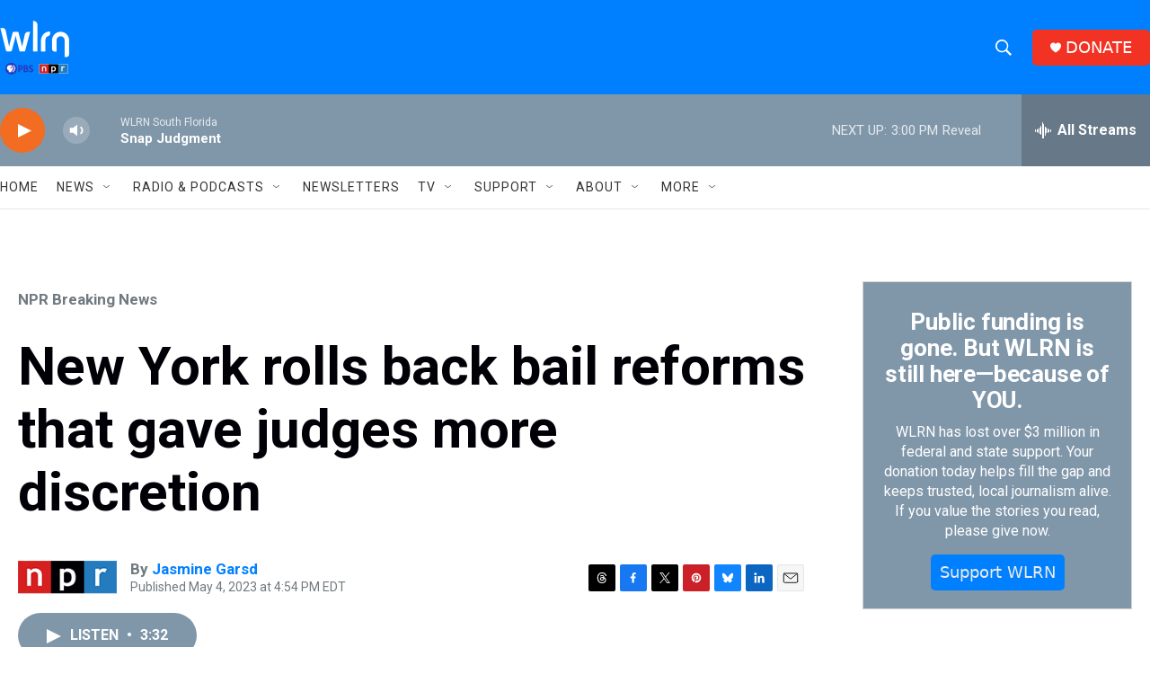

--- FILE ---
content_type: text/html;charset=UTF-8
request_url: https://www.wlrn.org/npr-breaking-news/2023-05-04/new-york-rolls-back-bail-reforms-that-gave-judges-more-discretion
body_size: 37320
content:
<!DOCTYPE html>
<html class="ArtP aside" lang="en">
    <head>
    <meta charset="UTF-8">

    

    <style data-cssvarsponyfill="true">
        :root { --siteBgColorInverse: #010007; --primaryTextColorInverse: #ffffff; --secondaryTextColorInverse: #cccccc; --tertiaryTextColorInverse: #cccccc; --headerBgColorInverse: #ffffff; --headerBorderColorInverse: #8097aa; --headerTextColorInverse: #0080ff; --secC1_Inverse: #a2a2a2; --secC4_Inverse: #282828; --headerNavBarBgColorInverse: #010007; --headerMenuBgColorInverse: #ffffff; --headerMenuTextColorInverse: #6b2b85; --headerMenuTextColorHoverInverse: #6b2b85; --liveBlogTextColorInverse: #ffffff; --applyButtonColorInverse: #4485D5; --applyButtonTextColorInverse: #4485D5; --siteBgColor: #ffffff; --primaryTextColor: #010007; --secondaryTextColor: #3e4b56; --secC1: #717a80; --secC4: #e6e6e6; --secC5: #f6f6f6; --siteBgColor: #ffffff; --siteInverseBgColor: #000000; --linkColor: #0080ff; --linkHoverColor: #3078bf; --headerBgColor: #0080ff; --headerBgColorInverse: #ffffff; --headerBorderColor: #a5c2d9; --headerBorderColorInverse: #8097aa; --tertiaryTextColor: #1c2933; --headerTextColor: #ffffff; --buttonTextColor: #ebebeb; --headerNavBarBgColor: #ffffff; --headerNavBarTextColor: #333333; --headerMenuBgColor: #8097aa; --headerMenuTextColor: #ffffff; --headerMenuTextColorHover: #a5c2d9; --liveBlogTextColor: #010007; --applyButtonColor: #194173; --applyButtonTextColor: #2c4273; --primaryColor1: #8097aa; --primaryColor2: #f26c21; --breakingColor: #f26c21; --secC2: #cccccc; --secC3: #e6e6e6; --secC5: #f6f6f6; --linkColor: #0080ff; --linkHoverColor: #3078bf; --donateBGColor: #f23222; --headerIconColor: #ffffff; --hatButtonBgColor: #ffffff; --hatButtonBgHoverColor: #411c58; --hatButtonBorderColor: #411c58; --hatButtonBorderHoverColor: #ffffff; --hatButtoniconColor: #d62021; --hatButtonTextColor: #411c58; --hatButtonTextHoverColor: #ffffff; --footerTextColor: #ffffff; --footerTextBgColor: #ffffff; --footerPartnersBgColor: #010007; --listBorderColor: #030202; --gridBorderColor: #e6e6e6; --tagButtonBorderColor: #0080ff; --tagButtonTextColor: #0080ff; --breakingTextColor: #ffffff; --sectionTextColor: #ffffff; --contentWidth: 1440px; --primaryHeadlineFont: sans-serif; --secHlFont: sans-serif; --bodyFont: sans-serif; --colorWhite: #ffffff; --colorBlack: #000000;} .fonts-loaded { --primaryHeadlineFont: "Roboto"; --secHlFont: "Roboto"; --bodyFont: "Roboto"; --liveBlogBodyFont: "Lato";}
    </style>

    

    <meta property="og:title" content="New York rolls back bail reforms that gave judges more discretion">

    <meta property="og:url" content="https://www.wlrn.org/npr-breaking-news/2023-05-04/new-york-rolls-back-bail-reforms-that-gave-judges-more-discretion">

    <meta property="og:description" content="New York is rolling back some bail reforms it passed earlier to give judges more discretion on who gets released from custody. The move follows criticism of no-bail reform enacted in 2022.">

    <meta property="og:site_name" content="WLRN">



    <meta property="og:type" content="article">

    <meta property="article:author" content="https://www.wlrn.org/people/jasmine-garsd">

    <meta property="article:published_time" content="2023-05-04T20:54:10">

    <meta property="article:modified_time" content="2023-05-04T20:56:06.876">

    <meta property="article:section" content="NPR Breaking News">

    <meta property="article:tag" content="All Things Considered">

    
    <meta name="twitter:card" content="summary_large_image"/>
    
    
    
    
    <meta name="twitter:description" content="New York is rolling back some bail reforms it passed earlier to give judges more discretion on who gets released from custody. The move follows criticism of no-bail reform enacted in 2022."/>
    
    
    
    
    <meta name="twitter:site" content="@@wlrn"/>
    
    
    
    <meta name="twitter:title" content="New York rolls back bail reforms that gave judges more discretion"/>
    

    <meta property="fb:app_id" content="1004707423007566">



    <link data-cssvarsponyfill="true" class="Webpack-css" rel="stylesheet" href="https://npr.brightspotcdn.com/resource/00000177-1bc0-debb-a57f-dfcf4a950000/styleguide/All.min.0db89f2a608a6b13cec2d9fc84f71c45.gz.css">

    

    <style>.FooterNavigation-items-item {
    display: inline-block
}</style>
<style>[class*='-articleBody'] > ul,
[class*='-articleBody'] > ul ul {
    list-style-type: disc;
}</style>
<style>.Page-above .GoogleDfpAd {
    margin: 15px 0 15px 0;
    background-color: #ffffff;
}
@media only screen and (min-width: 786px) {
.Page-above .GoogleDfpAd {
    margin: 15px 0 15px 0;
    background-color: #ffffff;
	}
}
@media only screen and (min-width:1240px) {
    .Page-header-logo {
        display: -ms-flexbox;
        display: flex;
        max-height: 55px;
        margin-right: 27px
    }

    .Page-header-logo img {
        max-height: 55px
    }
    .Page-above .GoogleDfpAd {
    margin: 25px 0 0 0;
    background-color: #ffffff;
	}
}

.Page-header-search-input, .Page-header-search-input-mobile {
    font-size: var(--body-2);
    background-color: transparent;
    line-height: 20px;
    padding: 10px 25px;
    width: 100%;
    outline:0
}

.BrightspotPersistentPlayer-dfpAd {
    background: rgba(0,0,0,.1);
    border-top: 1px solid hsla(0,0%,100%,.2);
    margin-right: 0;
    margin-left: 0;
    padding-bottom: 120px;
    padding-top: 40px;
}

/* Live Blog Adjustments */

.Enh[data-align-center] {
    margin: 0px auto;
    width: 100%;
}

.RichTextModule {
    padding-bottom: 5px
}
</style>
<style>.PH-hat .PH-hat-menu {
    display: none;
}

.PH-hat-button {
    background-color: #3D5266;
    border-color: #3D5266;
    border-radius: 5px;
    border-style: solid;
    border-width: 2px;
    color: #ffffff;
    height: 40px;
    justify-content: center;
    margin-left: 20px;
    padding: 0 20px;
    white-space: nowrap;
    z-index: 2
}

.PH-hat-button svg {
    fill: #F26C21;
    border: none;
    border-radius: 50%;
    height: 11px;
    margin-right: 7px;
    width: 11px
}

.PH-hat-button:hover {
    background-color: #ffffff;
    border-color: #ffffff;
    color: #010007
}</style>
<style>/* Bylines - Orange border - left */

[class*="Promo"][class*="-authorName"] .Link {
  border-left: 6px solid #F26C21;
  padding-left: 6px;
}</style>
<style>.NavI-text {
    font-weight: 400;
}</style>


    <meta name="viewport" content="width=device-width, initial-scale=1, viewport-fit=cover"><title>New York rolls back bail reforms that gave judges more discretion | WLRN</title><meta name="description" content="New York is rolling back some bail reforms it passed earlier to give judges more discretion on who gets released from custody. The move follows criticism of no-bail reform enacted in 2022."><link rel="canonical" href="https://www.npr.org/2023/05/04/1174083658/new-york-rolls-back-bail-reforms-that-gave-judges-more-discretion"><meta name="brightspot.contentId" content="00000187-e88c-d85a-addf-fecffe7b0000"><link rel="apple-touch-icon"sizes="180x180"href="/apple-touch-icon.png"><link rel="icon"type="image/png"href="/favicon-32x32.png"><link rel="icon"type="image/png"href="/favicon-16x16.png">
    
    
    <meta name="brightspot-dataLayer" content="{
  &quot;author&quot; : &quot;Jasmine Garsd&quot;,
  &quot;bspStoryId&quot; : &quot;00000187-e88c-d85a-addf-fecffe7b0000&quot;,
  &quot;category&quot; : &quot;NPR Breaking News&quot;,
  &quot;inlineAudio&quot; : 1,
  &quot;keywords&quot; : &quot;All Things Considered&quot;,
  &quot;nprCmsSite&quot; : true,
  &quot;nprStoryId&quot; : &quot;1174083658&quot;,
  &quot;pageType&quot; : &quot;news-story&quot;,
  &quot;program&quot; : &quot;&quot;,
  &quot;publishedDate&quot; : &quot;2023-05-04T16:54:10Z&quot;,
  &quot;siteName&quot; : &quot;WLRN&quot;,
  &quot;station&quot; : &quot;WLRN Public Media&quot;,
  &quot;stationOrgId&quot; : &quot;1177&quot;,
  &quot;storyOrgId&quot; : &quot;s1&quot;,
  &quot;storyTheme&quot; : &quot;news-story&quot;,
  &quot;storyTitle&quot; : &quot;New York rolls back bail reforms that gave judges more discretion&quot;,
  &quot;timezone&quot; : &quot;US/Eastern&quot;,
  &quot;wordCount&quot; : 0,
  &quot;series&quot; : &quot;&quot;
}">
    <script id="brightspot-dataLayer">
        (function () {
            var dataValue = document.head.querySelector('meta[name="brightspot-dataLayer"]').content;
            if (dataValue) {
                window.brightspotDataLayer = JSON.parse(dataValue);
            }
        })();
    </script>

    

    

    
    <script src="https://npr.brightspotcdn.com/resource/00000177-1bc0-debb-a57f-dfcf4a950000/styleguide/All.min.fd8f7fccc526453c829dde80fc7c2ef5.gz.js" async></script>
    

    <meta name="gtm-dataLayer" content="{
  &quot;gtmAuthor&quot; : &quot;Jasmine Garsd&quot;,
  &quot;gtmBspStoryId&quot; : &quot;00000187-e88c-d85a-addf-fecffe7b0000&quot;,
  &quot;gtmCategory&quot; : &quot;NPR Breaking News&quot;,
  &quot;gtmInlineAudio&quot; : 1,
  &quot;gtmKeywords&quot; : &quot;All Things Considered&quot;,
  &quot;gtmNprCmsSite&quot; : true,
  &quot;gtmNprStoryId&quot; : &quot;1174083658&quot;,
  &quot;gtmPageType&quot; : &quot;news-story&quot;,
  &quot;gtmProgram&quot; : &quot;&quot;,
  &quot;gtmPublishedDate&quot; : &quot;2023-05-04T16:54:10Z&quot;,
  &quot;gtmSiteName&quot; : &quot;WLRN&quot;,
  &quot;gtmStation&quot; : &quot;WLRN Public Media&quot;,
  &quot;gtmStationOrgId&quot; : &quot;1177&quot;,
  &quot;gtmStoryOrgId&quot; : &quot;s1&quot;,
  &quot;gtmStoryTheme&quot; : &quot;news-story&quot;,
  &quot;gtmStoryTitle&quot; : &quot;New York rolls back bail reforms that gave judges more discretion&quot;,
  &quot;gtmTimezone&quot; : &quot;US/Eastern&quot;,
  &quot;gtmWordCount&quot; : 0,
  &quot;gtmSeries&quot; : &quot;&quot;
}"><script>

    (function () {
        var dataValue = document.head.querySelector('meta[name="gtm-dataLayer"]').content;
        if (dataValue) {
            window.dataLayer = window.dataLayer || [];
            dataValue = JSON.parse(dataValue);
            dataValue['event'] = 'gtmFirstView';
            window.dataLayer.push(dataValue);
        }
    })();

    (function(w,d,s,l,i){w[l]=w[l]||[];w[l].push({'gtm.start':
            new Date().getTime(),event:'gtm.js'});var f=d.getElementsByTagName(s)[0],
        j=d.createElement(s),dl=l!='dataLayer'?'&l='+l:'';j.async=true;j.src=
        'https://www.googletagmanager.com/gtm.js?id='+i+dl;f.parentNode.insertBefore(j,f);
})(window,document,'script','dataLayer','GTM-N39QFDR');</script><script type="application/ld+json">{"@context":"http://schema.org","@type":"BreadcrumbList","itemListElement":[{"@context":"http://schema.org","@type":"ListItem","item":"https://www.wlrn.org/npr-breaking-news","name":"NPR Breaking News","position":"1"}]}</script><script type="application/ld+json">{"@context":"http://schema.org","@type":"ListenAction","description":"New York is rolling back some bail reforms it passed earlier to give judges more discretion on who gets released from custody. The move follows criticism of no-bail reform enacted in 2022.","name":"New York rolls back bail reforms that gave judges more discretion"}</script><script async="async" src="https://securepubads.g.doubleclick.net/tag/js/gpt.js"></script>
<script type="text/javascript">
    // Google tag setup
    var googletag = googletag || {};
    googletag.cmd = googletag.cmd || [];

    googletag.cmd.push(function () {
        // @see https://developers.google.com/publisher-tag/reference#googletag.PubAdsService_enableLazyLoad
        googletag.pubads().enableLazyLoad({
            fetchMarginPercent: 100, // fetch and render ads within this % of viewport
            renderMarginPercent: 100,
            mobileScaling: 1  // Same on mobile.
        });

        googletag.pubads().enableSingleRequest()
        googletag.pubads().enableAsyncRendering()
        googletag.pubads().collapseEmptyDivs()
        googletag.pubads().disableInitialLoad()
        googletag.enableServices()
    })
</script>
<script>

  window.fbAsyncInit = function() {
      FB.init({
          
              appId : '1004707423007566',
          
          xfbml : true,
          version : 'v2.9'
      });
  };

  (function(d, s, id){
     var js, fjs = d.getElementsByTagName(s)[0];
     if (d.getElementById(id)) {return;}
     js = d.createElement(s); js.id = id;
     js.src = "//connect.facebook.net/en_US/sdk.js";
     fjs.parentNode.insertBefore(js, fjs);
   }(document, 'script', 'facebook-jssdk'));
</script>
<script type="application/ld+json">{"@context":"http://schema.org","@type":"NewsArticle","author":[{"@context":"http://schema.org","@type":"Person","name":"Jasmine Garsd","url":"https://www.wlrn.org/people/jasmine-garsd"}],"dateModified":"2023-05-04T16:56:06Z","datePublished":"2023-05-04T16:54:10Z","headline":"New York rolls back bail reforms that gave judges more discretion","mainEntityOfPage":{"@type":"NewsArticle","@id":"https://www.wlrn.org/npr-breaking-news/2023-05-04/new-york-rolls-back-bail-reforms-that-gave-judges-more-discretion"},"publisher":{"@type":"Organization","name":"WLRN","logo":{"@context":"http://schema.org","@type":"ImageObject","height":"60","url":"https://npr.brightspotcdn.com/dims4/default/25e5da6/2147483647/resize/x60/quality/90/?url=http%3A%2F%2Fnpr-brightspot.s3.amazonaws.com%2F6a%2Fdf%2Fd2313bd840e991cb307384d1dba7%2Fwlrn-logo-white-pbs-npr.png","width":"77"}}}</script><script>window.addEventListener('DOMContentLoaded', (event) => {
    window.nulldurationobserver = new MutationObserver(function (mutations) {
        document.querySelectorAll('.StreamPill-duration').forEach(pill => { 
      if (pill.innerText == "LISTENNULL") {
         pill.innerText = "LISTEN"
      } 
    });
      });

      window.nulldurationobserver.observe(document.body, {
        childList: true,
        subtree: true
      });
});
</script>
<script>(function(d,u,ac,a){var s=d.createElement('script');s.type='text/javascript';s.src='https://c9e50e.wlrn.org/app/js/api.min.js';s.async=true;s.dataset.user=u;s.dataset.account=ac;s.dataset.api=a;d.getElementsByTagName('head')[0].appendChild(s);})(document,73530,82666,'campaigns');</script>
<script>// Facebook Pixel Code
!function(f,b,e,v,n,t,s)
{if(f.fbq)return;n=f.fbq=function(){n.callMethod?
n.callMethod.apply(n,arguments):n.queue.push(arguments)};
if(!f._fbq)f._fbq=n;n.push=n;n.loaded=!0;n.version='2.0';
n.queue=[];t=b.createElement(e);t.async=!0;
t.src=v;s=b.getElementsByTagName(e)[0];
s.parentNode.insertBefore(t,s)}(window, document,'script',
'https://connect.facebook.net/en_US/fbevents.js');
fbq('init', '261265778234049');
fbq('track', 'PageView');</script>
<script> adroll_adv_id = "YFVMZRJ46BG6JBBN2MIHUN";
    adroll_pix_id = "CZNZKT6DCNFHRGAWZE72TC";
    adroll_version = "2.0";

    (function(w, d, e, o, a) {
        w.__adroll_loaded = true;
        w.adroll = w.adroll || [];
        w.adroll.f = [ 'setProperties', 'identify', 'track' ];
        var roundtripUrl = "https://s.adroll.com/j/" + adroll_adv_id
                + "/roundtrip.js";
        for (a = 0; a < w.adroll.f.length; a++) {
            w.adroll[w.adroll.f[a]] = w.adroll[w.adroll.f[a]] || (function(n) {
                return function() {
                    w.adroll.push([ n, arguments ])
                }
            })(w.adroll.f[a])
        }

        e = d.createElement('script');
        o = d.getElementsByTagName('script')[0];
        e.async = 1;
        e.src = roundtripUrl;
        o.parentNode.insertBefore(e, o);
    })(window, document);
    adroll.track("pageView");</script>
<script>    (function(c,l,a,r,i,t,y){
        c[a]=c[a]||function(){(c[a].q=c[a].q||[]).push(arguments)};
        t=l.createElement(r);t.async=1;t.src="https://www.clarity.ms/tag/"+i;
        y=l.getElementsByTagName(r)[0];y.parentNode.insertBefore(t,y);
    })(window, document, "clarity", "script", "ktmwsdji9v");</script>


    <script>
        var head = document.getElementsByTagName('head')
        head = head[0]
        var link = document.createElement('link');
        link.setAttribute('href', 'https://fonts.googleapis.com/css?family=Roboto|Roboto|Roboto:400,500,700&display=swap');
        var relList = link.relList;

        if (relList && relList.supports('preload')) {
            link.setAttribute('as', 'style');
            link.setAttribute('rel', 'preload');
            link.setAttribute('onload', 'this.rel="stylesheet"');
            link.setAttribute('crossorigin', 'anonymous');
        } else {
            link.setAttribute('rel', 'stylesheet');
        }

        head.appendChild(link);
    </script>
</head>


    <body class="Page-body" data-content-width="1440px">
    <noscript>
    <iframe src="https://www.googletagmanager.com/ns.html?id=GTM-N39QFDR" height="0" width="0" style="display:none;visibility:hidden"></iframe>
</noscript>
        

    <!-- Putting icons here, so we don't have to include in a bunch of -body hbs's -->
<svg xmlns="http://www.w3.org/2000/svg" style="display:none" id="iconsMap1" class="iconsMap">
    <symbol id="play-icon" viewBox="0 0 115 115">
        <polygon points="0,0 115,57.5 0,115" fill="currentColor" />
    </symbol>
    <symbol id="grid" viewBox="0 0 32 32">
            <g>
                <path d="M6.4,5.7 C6.4,6.166669 6.166669,6.4 5.7,6.4 L0.7,6.4 C0.233331,6.4 0,6.166669 0,5.7 L0,0.7 C0,0.233331 0.233331,0 0.7,0 L5.7,0 C6.166669,0 6.4,0.233331 6.4,0.7 L6.4,5.7 Z M19.2,5.7 C19.2,6.166669 18.966669,6.4 18.5,6.4 L13.5,6.4 C13.033331,6.4 12.8,6.166669 12.8,5.7 L12.8,0.7 C12.8,0.233331 13.033331,0 13.5,0 L18.5,0 C18.966669,0 19.2,0.233331 19.2,0.7 L19.2,5.7 Z M32,5.7 C32,6.166669 31.766669,6.4 31.3,6.4 L26.3,6.4 C25.833331,6.4 25.6,6.166669 25.6,5.7 L25.6,0.7 C25.6,0.233331 25.833331,0 26.3,0 L31.3,0 C31.766669,0 32,0.233331 32,0.7 L32,5.7 Z M6.4,18.5 C6.4,18.966669 6.166669,19.2 5.7,19.2 L0.7,19.2 C0.233331,19.2 0,18.966669 0,18.5 L0,13.5 C0,13.033331 0.233331,12.8 0.7,12.8 L5.7,12.8 C6.166669,12.8 6.4,13.033331 6.4,13.5 L6.4,18.5 Z M19.2,18.5 C19.2,18.966669 18.966669,19.2 18.5,19.2 L13.5,19.2 C13.033331,19.2 12.8,18.966669 12.8,18.5 L12.8,13.5 C12.8,13.033331 13.033331,12.8 13.5,12.8 L18.5,12.8 C18.966669,12.8 19.2,13.033331 19.2,13.5 L19.2,18.5 Z M32,18.5 C32,18.966669 31.766669,19.2 31.3,19.2 L26.3,19.2 C25.833331,19.2 25.6,18.966669 25.6,18.5 L25.6,13.5 C25.6,13.033331 25.833331,12.8 26.3,12.8 L31.3,12.8 C31.766669,12.8 32,13.033331 32,13.5 L32,18.5 Z M6.4,31.3 C6.4,31.766669 6.166669,32 5.7,32 L0.7,32 C0.233331,32 0,31.766669 0,31.3 L0,26.3 C0,25.833331 0.233331,25.6 0.7,25.6 L5.7,25.6 C6.166669,25.6 6.4,25.833331 6.4,26.3 L6.4,31.3 Z M19.2,31.3 C19.2,31.766669 18.966669,32 18.5,32 L13.5,32 C13.033331,32 12.8,31.766669 12.8,31.3 L12.8,26.3 C12.8,25.833331 13.033331,25.6 13.5,25.6 L18.5,25.6 C18.966669,25.6 19.2,25.833331 19.2,26.3 L19.2,31.3 Z M32,31.3 C32,31.766669 31.766669,32 31.3,32 L26.3,32 C25.833331,32 25.6,31.766669 25.6,31.3 L25.6,26.3 C25.6,25.833331 25.833331,25.6 26.3,25.6 L31.3,25.6 C31.766669,25.6 32,25.833331 32,26.3 L32,31.3 Z" id=""></path>
            </g>
    </symbol>
    <symbol id="radio-stream" width="18" height="19" viewBox="0 0 18 19">
        <g fill="currentColor" fill-rule="nonzero">
            <path d="M.5 8c-.276 0-.5.253-.5.565v1.87c0 .312.224.565.5.565s.5-.253.5-.565v-1.87C1 8.253.776 8 .5 8zM2.5 8c-.276 0-.5.253-.5.565v1.87c0 .312.224.565.5.565s.5-.253.5-.565v-1.87C3 8.253 2.776 8 2.5 8zM3.5 7c-.276 0-.5.276-.5.617v3.766c0 .34.224.617.5.617s.5-.276.5-.617V7.617C4 7.277 3.776 7 3.5 7zM5.5 6c-.276 0-.5.275-.5.613v5.774c0 .338.224.613.5.613s.5-.275.5-.613V6.613C6 6.275 5.776 6 5.5 6zM6.5 4c-.276 0-.5.26-.5.58v8.84c0 .32.224.58.5.58s.5-.26.5-.58V4.58C7 4.26 6.776 4 6.5 4zM8.5 0c-.276 0-.5.273-.5.61v17.78c0 .337.224.61.5.61s.5-.273.5-.61V.61C9 .273 8.776 0 8.5 0zM9.5 2c-.276 0-.5.274-.5.612v14.776c0 .338.224.612.5.612s.5-.274.5-.612V2.612C10 2.274 9.776 2 9.5 2zM11.5 5c-.276 0-.5.276-.5.616v8.768c0 .34.224.616.5.616s.5-.276.5-.616V5.616c0-.34-.224-.616-.5-.616zM12.5 6c-.276 0-.5.262-.5.584v4.832c0 .322.224.584.5.584s.5-.262.5-.584V6.584c0-.322-.224-.584-.5-.584zM14.5 7c-.276 0-.5.29-.5.647v3.706c0 .357.224.647.5.647s.5-.29.5-.647V7.647C15 7.29 14.776 7 14.5 7zM15.5 8c-.276 0-.5.253-.5.565v1.87c0 .312.224.565.5.565s.5-.253.5-.565v-1.87c0-.312-.224-.565-.5-.565zM17.5 8c-.276 0-.5.253-.5.565v1.87c0 .312.224.565.5.565s.5-.253.5-.565v-1.87c0-.312-.224-.565-.5-.565z"/>
        </g>
    </symbol>
    <symbol id="icon-magnify" viewBox="0 0 31 31">
        <g>
            <path fill-rule="evenodd" d="M22.604 18.89l-.323.566 8.719 8.8L28.255 31l-8.719-8.8-.565.404c-2.152 1.346-4.386 2.018-6.7 2.018-3.39 0-6.284-1.21-8.679-3.632C1.197 18.568 0 15.66 0 12.27c0-3.39 1.197-6.283 3.592-8.678C5.987 1.197 8.88 0 12.271 0c3.39 0 6.283 1.197 8.678 3.592 2.395 2.395 3.593 5.288 3.593 8.679 0 2.368-.646 4.574-1.938 6.62zM19.162 5.77C17.322 3.925 15.089 3 12.46 3c-2.628 0-4.862.924-6.702 2.77C3.92 7.619 3 9.862 3 12.5c0 2.639.92 4.882 2.76 6.73C7.598 21.075 9.832 22 12.46 22c2.629 0 4.862-.924 6.702-2.77C21.054 17.33 22 15.085 22 12.5c0-2.586-.946-4.83-2.838-6.73z"/>
        </g>
    </symbol>
    <symbol id="burger-menu" viewBox="0 0 14 10">
        <g>
            <path fill-rule="evenodd" d="M0 5.5v-1h14v1H0zM0 1V0h14v1H0zm0 9V9h14v1H0z"></path>
        </g>
    </symbol>
    <symbol id="close-x" viewBox="0 0 14 14">
        <g>
            <path fill-rule="nonzero" d="M6.336 7L0 .664.664 0 7 6.336 13.336 0 14 .664 7.664 7 14 13.336l-.664.664L7 7.664.664 14 0 13.336 6.336 7z"></path>
        </g>
    </symbol>
    <symbol id="share-more-arrow" viewBox="0 0 512 512" style="enable-background:new 0 0 512 512;">
        <g>
            <g>
                <path d="M512,241.7L273.643,3.343v156.152c-71.41,3.744-138.015,33.337-188.958,84.28C30.075,298.384,0,370.991,0,448.222v60.436
                    l29.069-52.985c45.354-82.671,132.173-134.027,226.573-134.027c5.986,0,12.004,0.212,18.001,0.632v157.779L512,241.7z
                    M255.642,290.666c-84.543,0-163.661,36.792-217.939,98.885c26.634-114.177,129.256-199.483,251.429-199.483h15.489V78.131
                    l163.568,163.568L304.621,405.267V294.531l-13.585-1.683C279.347,291.401,267.439,290.666,255.642,290.666z"></path>
            </g>
        </g>
    </symbol>
    <symbol id="chevron" viewBox="0 0 100 100">
        <g>
            <path d="M22.4566257,37.2056786 L-21.4456527,71.9511488 C-22.9248661,72.9681457 -24.9073712,72.5311671 -25.8758148,70.9765924 L-26.9788683,69.2027424 C-27.9450684,67.6481676 -27.5292733,65.5646602 -26.0500598,64.5484493 L20.154796,28.2208967 C21.5532435,27.2597011 23.3600078,27.2597011 24.759951,28.2208967 L71.0500598,64.4659264 C72.5292733,65.4829232 72.9450684,67.5672166 71.9788683,69.1217913 L70.8750669,70.8956413 C69.9073712,72.4502161 67.9241183,72.8848368 66.4449048,71.8694118 L22.4566257,37.2056786 Z" id="Transparent-Chevron" transform="translate(22.500000, 50.000000) rotate(90.000000) translate(-22.500000, -50.000000) "></path>
        </g>
    </symbol>
</svg>

<svg xmlns="http://www.w3.org/2000/svg" style="display:none" id="iconsMap2" class="iconsMap">
    <symbol id="mono-icon-facebook" viewBox="0 0 10 19">
        <path fill-rule="evenodd" d="M2.707 18.25V10.2H0V7h2.707V4.469c0-1.336.375-2.373 1.125-3.112C4.582.62 5.578.25 6.82.25c1.008 0 1.828.047 2.461.14v2.848H7.594c-.633 0-1.067.14-1.301.422-.188.235-.281.61-.281 1.125V7H9l-.422 3.2H6.012v8.05H2.707z"></path>
    </symbol>
    <symbol id="mono-icon-instagram" viewBox="0 0 17 17">
        <g>
            <path fill-rule="evenodd" d="M8.281 4.207c.727 0 1.4.182 2.022.545a4.055 4.055 0 0 1 1.476 1.477c.364.62.545 1.294.545 2.021 0 .727-.181 1.4-.545 2.021a4.055 4.055 0 0 1-1.476 1.477 3.934 3.934 0 0 1-2.022.545c-.726 0-1.4-.182-2.021-.545a4.055 4.055 0 0 1-1.477-1.477 3.934 3.934 0 0 1-.545-2.021c0-.727.182-1.4.545-2.021A4.055 4.055 0 0 1 6.26 4.752a3.934 3.934 0 0 1 2.021-.545zm0 6.68a2.54 2.54 0 0 0 1.864-.774 2.54 2.54 0 0 0 .773-1.863 2.54 2.54 0 0 0-.773-1.863 2.54 2.54 0 0 0-1.864-.774 2.54 2.54 0 0 0-1.863.774 2.54 2.54 0 0 0-.773 1.863c0 .727.257 1.348.773 1.863a2.54 2.54 0 0 0 1.863.774zM13.45 4.03c-.023.258-.123.48-.299.668a.856.856 0 0 1-.65.281.913.913 0 0 1-.668-.28.913.913 0 0 1-.281-.669c0-.258.094-.48.281-.668a.913.913 0 0 1 .668-.28c.258 0 .48.093.668.28.187.188.281.41.281.668zm2.672.95c.023.656.035 1.746.035 3.269 0 1.523-.017 2.62-.053 3.287-.035.668-.134 1.248-.298 1.74a4.098 4.098 0 0 1-.967 1.53 4.098 4.098 0 0 1-1.53.966c-.492.164-1.072.264-1.74.3-.668.034-1.763.052-3.287.052-1.523 0-2.619-.018-3.287-.053-.668-.035-1.248-.146-1.74-.334a3.747 3.747 0 0 1-1.53-.931 4.098 4.098 0 0 1-.966-1.53c-.164-.492-.264-1.072-.299-1.74C.424 10.87.406 9.773.406 8.25S.424 5.63.46 4.963c.035-.668.135-1.248.299-1.74.21-.586.533-1.096.967-1.53A4.098 4.098 0 0 1 3.254.727c.492-.164 1.072-.264 1.74-.3C5.662.394 6.758.376 8.281.376c1.524 0 2.62.018 3.287.053.668.035 1.248.135 1.74.299a4.098 4.098 0 0 1 2.496 2.496c.165.492.27 1.078.317 1.757zm-1.687 7.91c.14-.399.234-1.032.28-1.899.024-.515.036-1.242.036-2.18V7.689c0-.961-.012-1.688-.035-2.18-.047-.89-.14-1.524-.281-1.899a2.537 2.537 0 0 0-1.512-1.511c-.375-.14-1.008-.235-1.899-.282a51.292 51.292 0 0 0-2.18-.035H7.72c-.938 0-1.664.012-2.18.035-.867.047-1.5.141-1.898.282a2.537 2.537 0 0 0-1.512 1.511c-.14.375-.234 1.008-.281 1.899a51.292 51.292 0 0 0-.036 2.18v1.125c0 .937.012 1.664.036 2.18.047.866.14 1.5.28 1.898.306.726.81 1.23 1.513 1.511.398.141 1.03.235 1.898.282.516.023 1.242.035 2.18.035h1.125c.96 0 1.687-.012 2.18-.035.89-.047 1.523-.141 1.898-.282.726-.304 1.23-.808 1.512-1.511z"></path>
        </g>
    </symbol>
    <symbol id="mono-icon-email" viewBox="0 0 512 512">
        <g>
            <path d="M67,148.7c11,5.8,163.8,89.1,169.5,92.1c5.7,3,11.5,4.4,20.5,4.4c9,0,14.8-1.4,20.5-4.4c5.7-3,158.5-86.3,169.5-92.1
                c4.1-2.1,11-5.9,12.5-10.2c2.6-7.6-0.2-10.5-11.3-10.5H257H65.8c-11.1,0-13.9,3-11.3,10.5C56,142.9,62.9,146.6,67,148.7z"></path>
            <path d="M455.7,153.2c-8.2,4.2-81.8,56.6-130.5,88.1l82.2,92.5c2,2,2.9,4.4,1.8,5.6c-1.2,1.1-3.8,0.5-5.9-1.4l-98.6-83.2
                c-14.9,9.6-25.4,16.2-27.2,17.2c-7.7,3.9-13.1,4.4-20.5,4.4c-7.4,0-12.8-0.5-20.5-4.4c-1.9-1-12.3-7.6-27.2-17.2l-98.6,83.2
                c-2,2-4.7,2.6-5.9,1.4c-1.2-1.1-0.3-3.6,1.7-5.6l82.1-92.5c-48.7-31.5-123.1-83.9-131.3-88.1c-8.8-4.5-9.3,0.8-9.3,4.9
                c0,4.1,0,205,0,205c0,9.3,13.7,20.9,23.5,20.9H257h185.5c9.8,0,21.5-11.7,21.5-20.9c0,0,0-201,0-205
                C464,153.9,464.6,148.7,455.7,153.2z"></path>
        </g>
    </symbol>
    <symbol id="default-image" width="24" height="24" viewBox="0 0 24 24" fill="none" stroke="currentColor" stroke-width="2" stroke-linecap="round" stroke-linejoin="round" class="feather feather-image">
        <rect x="3" y="3" width="18" height="18" rx="2" ry="2"></rect>
        <circle cx="8.5" cy="8.5" r="1.5"></circle>
        <polyline points="21 15 16 10 5 21"></polyline>
    </symbol>
    <symbol id="icon-email" width="18px" viewBox="0 0 20 14">
        <g id="Symbols" stroke="none" stroke-width="1" fill="none" fill-rule="evenodd" stroke-linecap="round" stroke-linejoin="round">
            <g id="social-button-bar" transform="translate(-125.000000, -8.000000)" stroke="#000000">
                <g id="Group-2" transform="translate(120.000000, 0.000000)">
                    <g id="envelope" transform="translate(6.000000, 9.000000)">
                        <path d="M17.5909091,10.6363636 C17.5909091,11.3138182 17.0410909,11.8636364 16.3636364,11.8636364 L1.63636364,11.8636364 C0.958909091,11.8636364 0.409090909,11.3138182 0.409090909,10.6363636 L0.409090909,1.63636364 C0.409090909,0.958090909 0.958909091,0.409090909 1.63636364,0.409090909 L16.3636364,0.409090909 C17.0410909,0.409090909 17.5909091,0.958090909 17.5909091,1.63636364 L17.5909091,10.6363636 L17.5909091,10.6363636 Z" id="Stroke-406"></path>
                        <polyline id="Stroke-407" points="17.1818182 0.818181818 9 7.36363636 0.818181818 0.818181818"></polyline>
                    </g>
                </g>
            </g>
        </g>
    </symbol>
    <symbol id="mono-icon-print" viewBox="0 0 12 12">
        <g fill-rule="evenodd">
            <path fill-rule="nonzero" d="M9 10V7H3v3H1a1 1 0 0 1-1-1V4a1 1 0 0 1 1-1h10a1 1 0 0 1 1 1v3.132A2.868 2.868 0 0 1 9.132 10H9zm.5-4.5a1 1 0 1 0 0-2 1 1 0 0 0 0 2zM3 0h6v2H3z"></path>
            <path d="M4 8h4v4H4z"></path>
        </g>
    </symbol>
    <symbol id="mono-icon-copylink" viewBox="0 0 12 12">
        <g fill-rule="evenodd">
            <path d="M10.199 2.378c.222.205.4.548.465.897.062.332.016.614-.132.774L8.627 6.106c-.187.203-.512.232-.75-.014a.498.498 0 0 0-.706.028.499.499 0 0 0 .026.706 1.509 1.509 0 0 0 2.165-.04l1.903-2.06c.37-.398.506-.98.382-1.636-.105-.557-.392-1.097-.77-1.445L9.968.8C9.591.452 9.03.208 8.467.145 7.803.072 7.233.252 6.864.653L4.958 2.709a1.509 1.509 0 0 0 .126 2.161.5.5 0 1 0 .68-.734c-.264-.218-.26-.545-.071-.747L7.597 1.33c.147-.16.425-.228.76-.19.353.038.71.188.931.394l.91.843.001.001zM1.8 9.623c-.222-.205-.4-.549-.465-.897-.062-.332-.016-.614.132-.774l1.905-2.057c.187-.203.512-.232.75.014a.498.498 0 0 0 .706-.028.499.499 0 0 0-.026-.706 1.508 1.508 0 0 0-2.165.04L.734 7.275c-.37.399-.506.98-.382 1.637.105.557.392 1.097.77 1.445l.91.843c.376.35.937.594 1.5.656.664.073 1.234-.106 1.603-.507L7.04 9.291a1.508 1.508 0 0 0-.126-2.16.5.5 0 0 0-.68.734c.264.218.26.545.071.747l-1.904 2.057c-.147.16-.425.228-.76.191-.353-.038-.71-.188-.931-.394l-.91-.843z"></path>
            <path d="M8.208 3.614a.5.5 0 0 0-.707.028L3.764 7.677a.5.5 0 0 0 .734.68L8.235 4.32a.5.5 0 0 0-.027-.707"></path>
        </g>
    </symbol>
    <symbol id="mono-icon-linkedin" viewBox="0 0 16 17">
        <g fill-rule="evenodd">
            <path d="M3.734 16.125H.464V5.613h3.27zM2.117 4.172c-.515 0-.96-.188-1.336-.563A1.825 1.825 0 0 1 .22 2.273c0-.515.187-.96.562-1.335.375-.375.82-.563 1.336-.563.516 0 .961.188 1.336.563.375.375.563.82.563 1.335 0 .516-.188.961-.563 1.336-.375.375-.82.563-1.336.563zM15.969 16.125h-3.27v-5.133c0-.844-.07-1.453-.21-1.828-.259-.633-.762-.95-1.512-.95s-1.278.282-1.582.845c-.235.421-.352 1.043-.352 1.863v5.203H5.809V5.613h3.128v1.442h.036c.234-.469.609-.856 1.125-1.16.562-.375 1.218-.563 1.968-.563 1.524 0 2.59.48 3.2 1.441.468.774.703 1.97.703 3.586v5.766z"></path>
        </g>
    </symbol>
    <symbol id="mono-icon-pinterest" viewBox="0 0 512 512">
        <g>
            <path d="M256,32C132.3,32,32,132.3,32,256c0,91.7,55.2,170.5,134.1,205.2c-0.6-15.6-0.1-34.4,3.9-51.4
                c4.3-18.2,28.8-122.1,28.8-122.1s-7.2-14.3-7.2-35.4c0-33.2,19.2-58,43.2-58c20.4,0,30.2,15.3,30.2,33.6
                c0,20.5-13.1,51.1-19.8,79.5c-5.6,23.8,11.9,43.1,35.4,43.1c42.4,0,71-54.5,71-119.1c0-49.1-33.1-85.8-93.2-85.8
                c-67.9,0-110.3,50.7-110.3,107.3c0,19.5,5.8,33.3,14.8,43.9c4.1,4.9,4.7,6.9,3.2,12.5c-1.1,4.1-3.5,14-4.6,18
                c-1.5,5.7-6.1,7.7-11.2,5.6c-31.3-12.8-45.9-47-45.9-85.6c0-63.6,53.7-139.9,160.1-139.9c85.5,0,141.8,61.9,141.8,128.3
                c0,87.9-48.9,153.5-120.9,153.5c-24.2,0-46.9-13.1-54.7-27.9c0,0-13,51.6-15.8,61.6c-4.7,17.3-14,34.5-22.5,48
                c20.1,5.9,41.4,9.2,63.5,9.2c123.7,0,224-100.3,224-224C480,132.3,379.7,32,256,32z"></path>
        </g>
    </symbol>
    <symbol id="mono-icon-tumblr" viewBox="0 0 512 512">
        <g>
            <path d="M321.2,396.3c-11.8,0-22.4-2.8-31.5-8.3c-6.9-4.1-11.5-9.6-14-16.4c-2.6-6.9-3.6-22.3-3.6-46.4V224h96v-64h-96V48h-61.9
                c-2.7,21.5-7.5,44.7-14.5,58.6c-7,13.9-14,25.8-25.6,35.7c-11.6,9.9-25.6,17.9-41.9,23.3V224h48v140.4c0,19,2,33.5,5.9,43.5
                c4,10,11.1,19.5,21.4,28.4c10.3,8.9,22.8,15.7,37.3,20.5c14.6,4.8,31.4,7.2,50.4,7.2c16.7,0,30.3-1.7,44.7-5.1
                c14.4-3.4,30.5-9.3,48.2-17.6v-65.6C363.2,389.4,342.3,396.3,321.2,396.3z"></path>
        </g>
    </symbol>
    <symbol id="mono-icon-twitter" viewBox="0 0 1200 1227">
        <g>
            <path d="M714.163 519.284L1160.89 0H1055.03L667.137 450.887L357.328 0H0L468.492 681.821L0 1226.37H105.866L515.491
            750.218L842.672 1226.37H1200L714.137 519.284H714.163ZM569.165 687.828L521.697 619.934L144.011 79.6944H306.615L611.412
            515.685L658.88 583.579L1055.08 1150.3H892.476L569.165 687.854V687.828Z" fill="white"></path>
        </g>
    </symbol>
    <symbol id="mono-icon-youtube" viewBox="0 0 512 512">
        <g>
            <path fill-rule="evenodd" d="M508.6,148.8c0-45-33.1-81.2-74-81.2C379.2,65,322.7,64,265,64c-3,0-6,0-9,0s-6,0-9,0c-57.6,0-114.2,1-169.6,3.6
                c-40.8,0-73.9,36.4-73.9,81.4C1,184.6-0.1,220.2,0,255.8C-0.1,291.4,1,327,3.4,362.7c0,45,33.1,81.5,73.9,81.5
                c58.2,2.7,117.9,3.9,178.6,3.8c60.8,0.2,120.3-1,178.6-3.8c40.9,0,74-36.5,74-81.5c2.4-35.7,3.5-71.3,3.4-107
                C512.1,220.1,511,184.5,508.6,148.8z M207,353.9V157.4l145,98.2L207,353.9z"></path>
        </g>
    </symbol>
    <symbol id="mono-icon-flipboard" viewBox="0 0 500 500">
        <g>
            <path d="M0,0V500H500V0ZM400,200H300V300H200V400H100V100H400Z"></path>
        </g>
    </symbol>
    <symbol id="mono-icon-bluesky" viewBox="0 0 568 501">
        <g>
            <path d="M123.121 33.6637C188.241 82.5526 258.281 181.681 284 234.873C309.719 181.681 379.759 82.5526 444.879
            33.6637C491.866 -1.61183 568 -28.9064 568 57.9464C568 75.2916 558.055 203.659 552.222 224.501C531.947 296.954
            458.067 315.434 392.347 304.249C507.222 323.8 536.444 388.56 473.333 453.32C353.473 576.312 301.061 422.461
            287.631 383.039C285.169 375.812 284.017 372.431 284 375.306C283.983 372.431 282.831 375.812 280.369 383.039C266.939
            422.461 214.527 576.312 94.6667 453.32C31.5556 388.56 60.7778 323.8 175.653 304.249C109.933 315.434 36.0535
            296.954 15.7778 224.501C9.94525 203.659 0 75.2916 0 57.9464C0 -28.9064 76.1345 -1.61183 123.121 33.6637Z"
            fill="white">
            </path>
        </g>
    </symbol>
    <symbol id="mono-icon-threads" viewBox="0 0 192 192">
        <g>
            <path d="M141.537 88.9883C140.71 88.5919 139.87 88.2104 139.019 87.8451C137.537 60.5382 122.616 44.905 97.5619 44.745C97.4484 44.7443 97.3355 44.7443 97.222 44.7443C82.2364 44.7443 69.7731 51.1409 62.102 62.7807L75.881 72.2328C81.6116 63.5383 90.6052 61.6848 97.2286 61.6848C97.3051 61.6848 97.3819 61.6848 97.4576 61.6855C105.707 61.7381 111.932 64.1366 115.961 68.814C118.893 72.2193 120.854 76.925 121.825 82.8638C114.511 81.6207 106.601 81.2385 98.145 81.7233C74.3247 83.0954 59.0111 96.9879 60.0396 116.292C60.5615 126.084 65.4397 134.508 73.775 140.011C80.8224 144.663 89.899 146.938 99.3323 146.423C111.79 145.74 121.563 140.987 128.381 132.296C133.559 125.696 136.834 117.143 138.28 106.366C144.217 109.949 148.617 114.664 151.047 120.332C155.179 129.967 155.42 145.8 142.501 158.708C131.182 170.016 117.576 174.908 97.0135 175.059C74.2042 174.89 56.9538 167.575 45.7381 153.317C35.2355 139.966 29.8077 120.682 29.6052 96C29.8077 71.3178 35.2355 52.0336 45.7381 38.6827C56.9538 24.4249 74.2039 17.11 97.0132 16.9405C119.988 17.1113 137.539 24.4614 149.184 38.788C154.894 45.8136 159.199 54.6488 162.037 64.9503L178.184 60.6422C174.744 47.9622 169.331 37.0357 161.965 27.974C147.036 9.60668 125.202 0.195148 97.0695 0H96.9569C68.8816 0.19447 47.2921 9.6418 32.7883 28.0793C19.8819 44.4864 13.2244 67.3157 13.0007 95.9325L13 96L13.0007 96.0675C13.2244 124.684 19.8819 147.514 32.7883 163.921C47.2921 182.358 68.8816 191.806 96.9569 192H97.0695C122.03 191.827 139.624 185.292 154.118 170.811C173.081 151.866 172.51 128.119 166.26 113.541C161.776 103.087 153.227 94.5962 141.537 88.9883ZM98.4405 129.507C88.0005 130.095 77.1544 125.409 76.6196 115.372C76.2232 107.93 81.9158 99.626 99.0812 98.6368C101.047 98.5234 102.976 98.468 104.871 98.468C111.106 98.468 116.939 99.0737 122.242 100.233C120.264 124.935 108.662 128.946 98.4405 129.507Z" fill="white"></path>
        </g>
    </symbol>
 </svg>

<svg xmlns="http://www.w3.org/2000/svg" style="display:none" id="iconsMap3" class="iconsMap">
    <symbol id="volume-mute" x="0px" y="0px" viewBox="0 0 24 24" style="enable-background:new 0 0 24 24;">
        <polygon fill="currentColor" points="11,5 6,9 2,9 2,15 6,15 11,19 "/>
        <line style="fill:none;stroke:currentColor;stroke-width:2;stroke-linecap:round;stroke-linejoin:round;" x1="23" y1="9" x2="17" y2="15"/>
        <line style="fill:none;stroke:currentColor;stroke-width:2;stroke-linecap:round;stroke-linejoin:round;" x1="17" y1="9" x2="23" y2="15"/>
    </symbol>
    <symbol id="volume-low" x="0px" y="0px" viewBox="0 0 24 24" style="enable-background:new 0 0 24 24;" xml:space="preserve">
        <polygon fill="currentColor" points="11,5 6,9 2,9 2,15 6,15 11,19 "/>
    </symbol>
    <symbol id="volume-mid" x="0px" y="0px" viewBox="0 0 24 24" style="enable-background:new 0 0 24 24;">
        <polygon fill="currentColor" points="11,5 6,9 2,9 2,15 6,15 11,19 "/>
        <path style="fill:none;stroke:currentColor;stroke-width:2;stroke-linecap:round;stroke-linejoin:round;" d="M15.5,8.5c2,2,2,5.1,0,7.1"/>
    </symbol>
    <symbol id="volume-high" x="0px" y="0px" viewBox="0 0 24 24" style="enable-background:new 0 0 24 24;">
        <polygon fill="currentColor" points="11,5 6,9 2,9 2,15 6,15 11,19 "/>
        <path style="fill:none;stroke:currentColor;stroke-width:2;stroke-linecap:round;stroke-linejoin:round;" d="M19.1,4.9c3.9,3.9,3.9,10.2,0,14.1 M15.5,8.5c2,2,2,5.1,0,7.1"/>
    </symbol>
    <symbol id="pause-icon" viewBox="0 0 12 16">
        <rect x="0" y="0" width="4" height="16" fill="currentColor"></rect>
        <rect x="8" y="0" width="4" height="16" fill="currentColor"></rect>
    </symbol>
    <symbol id="heart" viewBox="0 0 24 24">
        <g>
            <path d="M12 4.435c-1.989-5.399-12-4.597-12 3.568 0 4.068 3.06 9.481 12 14.997 8.94-5.516 12-10.929 12-14.997 0-8.118-10-8.999-12-3.568z"/>
        </g>
    </symbol>
    <symbol id="icon-location" width="24" height="24" viewBox="0 0 24 24" fill="currentColor" stroke="currentColor" stroke-width="2" stroke-linecap="round" stroke-linejoin="round" class="feather feather-map-pin">
        <path d="M21 10c0 7-9 13-9 13s-9-6-9-13a9 9 0 0 1 18 0z" fill="currentColor" fill-opacity="1"></path>
        <circle cx="12" cy="10" r="5" fill="#ffffff"></circle>
    </symbol>
    <symbol id="icon-ticket" width="23px" height="15px" viewBox="0 0 23 15">
        <g stroke="none" stroke-width="1" fill="none" fill-rule="evenodd">
            <g transform="translate(-625.000000, -1024.000000)">
                <g transform="translate(625.000000, 1024.000000)">
                    <path d="M0,12.057377 L0,3.94262296 C0.322189879,4.12588308 0.696256938,4.23076923 1.0952381,4.23076923 C2.30500469,4.23076923 3.28571429,3.26645946 3.28571429,2.07692308 C3.28571429,1.68461385 3.17904435,1.31680209 2.99266757,1 L20.0073324,1 C19.8209556,1.31680209 19.7142857,1.68461385 19.7142857,2.07692308 C19.7142857,3.26645946 20.6949953,4.23076923 21.9047619,4.23076923 C22.3037431,4.23076923 22.6778101,4.12588308 23,3.94262296 L23,12.057377 C22.6778101,11.8741169 22.3037431,11.7692308 21.9047619,11.7692308 C20.6949953,11.7692308 19.7142857,12.7335405 19.7142857,13.9230769 C19.7142857,14.3153862 19.8209556,14.6831979 20.0073324,15 L2.99266757,15 C3.17904435,14.6831979 3.28571429,14.3153862 3.28571429,13.9230769 C3.28571429,12.7335405 2.30500469,11.7692308 1.0952381,11.7692308 C0.696256938,11.7692308 0.322189879,11.8741169 -2.13162821e-14,12.057377 Z" fill="currentColor"></path>
                    <path d="M14.5,0.533333333 L14.5,15.4666667" stroke="#FFFFFF" stroke-linecap="square" stroke-dasharray="2"></path>
                </g>
            </g>
        </g>
    </symbol>
    <symbol id="icon-refresh" width="24" height="24" viewBox="0 0 24 24" fill="none" stroke="currentColor" stroke-width="2" stroke-linecap="round" stroke-linejoin="round" class="feather feather-refresh-cw">
        <polyline points="23 4 23 10 17 10"></polyline>
        <polyline points="1 20 1 14 7 14"></polyline>
        <path d="M3.51 9a9 9 0 0 1 14.85-3.36L23 10M1 14l4.64 4.36A9 9 0 0 0 20.49 15"></path>
    </symbol>

    <symbol>
    <g id="mono-icon-link-post" stroke="none" stroke-width="1" fill="none" fill-rule="evenodd">
        <g transform="translate(-313.000000, -10148.000000)" fill="#000000" fill-rule="nonzero">
            <g transform="translate(306.000000, 10142.000000)">
                <path d="M14.0614027,11.2506973 L14.3070318,11.2618997 C15.6181751,11.3582102 16.8219637,12.0327684 17.6059678,13.1077805 C17.8500396,13.4424472 17.7765978,13.9116075 17.441931,14.1556793 C17.1072643,14.3997511 16.638104,14.3263093 16.3940322,13.9916425 C15.8684436,13.270965 15.0667922,12.8217495 14.1971448,12.7578692 C13.3952042,12.6989624 12.605753,12.9728728 12.0021966,13.5148801 L11.8552806,13.6559298 L9.60365896,15.9651545 C8.45118119,17.1890154 8.4677248,19.1416686 9.64054436,20.3445766 C10.7566428,21.4893084 12.5263723,21.5504727 13.7041492,20.5254372 L13.8481981,20.3916503 L15.1367586,19.070032 C15.4259192,18.7734531 15.9007548,18.7674393 16.1973338,19.0565998 C16.466951,19.3194731 16.4964317,19.7357968 16.282313,20.0321436 L16.2107659,20.117175 L14.9130245,21.4480474 C13.1386707,23.205741 10.3106091,23.1805355 8.5665371,21.3917196 C6.88861294,19.6707486 6.81173139,16.9294487 8.36035888,15.1065701 L8.5206409,14.9274155 L10.7811785,12.6088842 C11.6500838,11.7173642 12.8355419,11.2288664 14.0614027,11.2506973 Z M22.4334629,7.60828039 C24.1113871,9.32925141 24.1882686,12.0705513 22.6396411,13.8934299 L22.4793591,14.0725845 L20.2188215,16.3911158 C19.2919892,17.3420705 18.0049901,17.8344754 16.6929682,17.7381003 C15.3818249,17.6417898 14.1780363,16.9672316 13.3940322,15.8922195 C13.1499604,15.5575528 13.2234022,15.0883925 13.558069,14.8443207 C13.8927357,14.6002489 14.361896,14.6736907 14.6059678,15.0083575 C15.1315564,15.729035 15.9332078,16.1782505 16.8028552,16.2421308 C17.6047958,16.3010376 18.394247,16.0271272 18.9978034,15.4851199 L19.1447194,15.3440702 L21.396341,13.0348455 C22.5488188,11.8109846 22.5322752,9.85833141 21.3594556,8.65542337 C20.2433572,7.51069163 18.4736277,7.44952726 17.2944986,8.47594561 L17.1502735,8.60991269 L15.8541776,9.93153101 C15.5641538,10.2272658 15.0893026,10.2318956 14.7935678,9.94187181 C14.524718,9.67821384 14.4964508,9.26180596 14.7114324,8.96608447 L14.783227,8.88126205 L16.0869755,7.55195256 C17.8613293,5.79425896 20.6893909,5.81946452 22.4334629,7.60828039 Z" id="Icon-Link"></path>
            </g>
        </g>
    </g>
    </symbol>
    <symbol id="icon-passport-badge" viewBox="0 0 80 80">
        <g fill="none" fill-rule="evenodd">
            <path fill="#5680FF" d="M0 0L80 0 0 80z" transform="translate(-464.000000, -281.000000) translate(100.000000, 180.000000) translate(364.000000, 101.000000)"/>
            <g fill="#FFF" fill-rule="nonzero">
                <path d="M17.067 31.676l-3.488-11.143-11.144-3.488 11.144-3.488 3.488-11.144 3.488 11.166 11.143 3.488-11.143 3.466-3.488 11.143zm4.935-19.567l1.207.373 2.896-4.475-4.497 2.895.394 1.207zm-9.871 0l.373-1.207-4.497-2.895 2.895 4.475 1.229-.373zm9.871 9.893l-.373 1.207 4.497 2.896-2.895-4.497-1.229.394zm-9.871 0l-1.207-.373-2.895 4.497 4.475-2.895-.373-1.229zm22.002-4.935c0 9.41-7.634 17.066-17.066 17.066C7.656 34.133 0 26.5 0 17.067 0 7.634 7.634 0 17.067 0c9.41 0 17.066 7.634 17.066 17.067zm-2.435 0c0-8.073-6.559-14.632-14.631-14.632-8.073 0-14.632 6.559-14.632 14.632 0 8.072 6.559 14.631 14.632 14.631 8.072-.022 14.631-6.58 14.631-14.631z" transform="translate(-464.000000, -281.000000) translate(100.000000, 180.000000) translate(364.000000, 101.000000) translate(6.400000, 6.400000)"/>
            </g>
        </g>
    </symbol>
    <symbol id="icon-passport-badge-circle" viewBox="0 0 45 45">
        <g fill="none" fill-rule="evenodd">
            <circle cx="23.5" cy="23" r="20.5" fill="#5680FF"/>
            <g fill="#FFF" fill-rule="nonzero">
                <path d="M17.067 31.676l-3.488-11.143-11.144-3.488 11.144-3.488 3.488-11.144 3.488 11.166 11.143 3.488-11.143 3.466-3.488 11.143zm4.935-19.567l1.207.373 2.896-4.475-4.497 2.895.394 1.207zm-9.871 0l.373-1.207-4.497-2.895 2.895 4.475 1.229-.373zm9.871 9.893l-.373 1.207 4.497 2.896-2.895-4.497-1.229.394zm-9.871 0l-1.207-.373-2.895 4.497 4.475-2.895-.373-1.229zm22.002-4.935c0 9.41-7.634 17.066-17.066 17.066C7.656 34.133 0 26.5 0 17.067 0 7.634 7.634 0 17.067 0c9.41 0 17.066 7.634 17.066 17.067zm-2.435 0c0-8.073-6.559-14.632-14.631-14.632-8.073 0-14.632 6.559-14.632 14.632 0 8.072 6.559 14.631 14.632 14.631 8.072-.022 14.631-6.58 14.631-14.631z" transform="translate(-464.000000, -281.000000) translate(100.000000, 180.000000) translate(364.000000, 101.000000) translate(6.400000, 6.400000)"/>
            </g>
        </g>
    </symbol>
    <symbol id="icon-pbs-charlotte-passport-navy" viewBox="0 0 401 42">
        <g fill="none" fill-rule="evenodd">
            <g transform="translate(-91.000000, -1361.000000) translate(89.000000, 1275.000000) translate(2.828125, 86.600000) translate(217.623043, -0.000000)">
                <circle cx="20.435" cy="20.435" r="20.435" fill="#5680FF"/>
                <path fill="#FFF" fill-rule="nonzero" d="M20.435 36.115l-3.743-11.96-11.96-3.743 11.96-3.744 3.743-11.96 3.744 11.984 11.96 3.743-11.96 3.72-3.744 11.96zm5.297-21l1.295.4 3.108-4.803-4.826 3.108.423 1.295zm-10.594 0l.4-1.295-4.826-3.108 3.108 4.803 1.318-.4zm10.594 10.617l-.4 1.295 4.826 3.108-3.107-4.826-1.319.423zm-10.594 0l-1.295-.4-3.107 4.826 4.802-3.107-.4-1.319zm23.614-5.297c0 10.1-8.193 18.317-18.317 18.317-10.1 0-18.316-8.193-18.316-18.317 0-10.123 8.193-18.316 18.316-18.316 10.1 0 18.317 8.193 18.317 18.316zm-2.614 0c0-8.664-7.039-15.703-15.703-15.703S4.732 11.772 4.732 20.435c0 8.664 7.04 15.703 15.703 15.703 8.664-.023 15.703-7.063 15.703-15.703z"/>
            </g>
            <path fill="currentColor" fill-rule="nonzero" d="M4.898 31.675v-8.216h2.1c2.866 0 5.075-.658 6.628-1.975 1.554-1.316 2.33-3.217 2.33-5.703 0-2.39-.729-4.19-2.187-5.395-1.46-1.206-3.59-1.81-6.391-1.81H0v23.099h4.898zm1.611-12.229H4.898V12.59h2.227c1.338 0 2.32.274 2.947.821.626.548.94 1.396.94 2.544 0 1.137-.374 2.004-1.122 2.599-.748.595-1.875.892-3.38.892zm22.024 12.229c2.612 0 4.68-.59 6.201-1.77 1.522-1.18 2.283-2.823 2.283-4.93 0-1.484-.324-2.674-.971-3.57-.648-.895-1.704-1.506-3.168-1.832v-.158c1.074-.18 1.935-.711 2.583-1.596.648-.885.972-2.017.972-3.397 0-2.032-.74-3.515-2.22-4.447-1.48-.932-3.858-1.398-7.133-1.398H19.89v23.098h8.642zm-.9-13.95h-2.844V12.59h2.575c1.401 0 2.425.192 3.073.576.648.385.972 1.02.972 1.904 0 .948-.298 1.627-.893 2.038-.595.41-1.556.616-2.883.616zm.347 9.905H24.79v-6.02h3.033c2.739 0 4.108.96 4.108 2.876 0 1.064-.321 1.854-.964 2.37-.642.516-1.638.774-2.986.774zm18.343 4.36c2.676 0 4.764-.6 6.265-1.8 1.5-1.201 2.251-2.844 2.251-4.93 0-1.506-.4-2.778-1.2-3.815-.801-1.038-2.281-2.072-4.44-3.105-1.633-.779-2.668-1.319-3.105-1.619-.437-.3-.755-.61-.955-.932-.2-.321-.3-.698-.3-1.13 0-.695.247-1.258.742-1.69.495-.432 1.206-.648 2.133-.648.78 0 1.572.1 2.377.3.806.2 1.825.553 3.058 1.059l1.58-3.808c-1.19-.516-2.33-.916-3.421-1.2-1.09-.285-2.236-.427-3.436-.427-2.444 0-4.358.585-5.743 1.754-1.385 1.169-2.078 2.775-2.078 4.818 0 1.085.211 2.033.632 2.844.422.811.985 1.522 1.69 2.133.706.61 1.765 1.248 3.176 1.912 1.506.716 2.504 1.237 2.994 1.564.49.326.861.666 1.114 1.019.253.353.38.755.38 1.208 0 .811-.288 1.422-.862 1.833-.574.41-1.398.616-2.472.616-.896 0-1.883-.142-2.963-.426-1.08-.285-2.398-.775-3.957-1.47v4.55c1.896.927 4.076 1.39 6.54 1.39zm29.609 0c2.338 0 4.455-.394 6.351-1.184v-4.108c-2.307.811-4.27 1.216-5.893 1.216-3.865 0-5.798-2.575-5.798-7.725 0-2.475.506-4.405 1.517-5.79 1.01-1.385 2.438-2.078 4.281-2.078.843 0 1.701.153 2.575.458.874.306 1.743.664 2.607 1.075l1.58-3.982c-2.265-1.084-4.519-1.627-6.762-1.627-2.201 0-4.12.482-5.759 1.446-1.637.963-2.893 2.348-3.768 4.155-.874 1.806-1.31 3.91-1.31 6.311 0 3.813.89 6.738 2.67 8.777 1.78 2.038 4.35 3.057 7.709 3.057zm15.278-.315v-8.31c0-2.054.3-3.54.9-4.456.601-.916 1.575-1.374 2.923-1.374 1.896 0 2.844 1.274 2.844 3.823v10.317h4.819V20.157c0-2.085-.537-3.686-1.612-4.802-1.074-1.117-2.649-1.675-4.724-1.675-2.338 0-4.044.864-5.118 2.59h-.253l.11-1.421c.074-1.443.111-2.36.111-2.749V7.092h-4.819v24.583h4.82zm20.318.316c1.38 0 2.499-.198 3.357-.593.859-.395 1.693-1.103 2.504-2.125h.127l.932 2.402h3.365v-11.77c0-2.107-.632-3.676-1.896-4.708-1.264-1.033-3.08-1.549-5.45-1.549-2.476 0-4.73.532-6.762 1.596l1.595 3.254c1.907-.853 3.566-1.28 4.977-1.28 1.833 0 2.749.896 2.749 2.687v.774l-3.065.094c-2.644.095-4.621.588-5.932 1.478-1.312.89-1.967 2.272-1.967 4.147 0 1.79.487 3.17 1.461 4.14.974.968 2.31 1.453 4.005 1.453zm1.817-3.524c-1.559 0-2.338-.679-2.338-2.038 0-.948.342-1.653 1.027-2.117.684-.463 1.727-.716 3.128-.758l1.864-.063v1.453c0 1.064-.334 1.917-1.003 2.56-.669.642-1.562.963-2.678.963zm17.822 3.208v-8.99c0-1.422.429-2.528 1.287-3.318.859-.79 2.057-1.185 3.594-1.185.559 0 1.033.053 1.422.158l.364-4.518c-.432-.095-.975-.142-1.628-.142-1.095 0-2.109.303-3.04.908-.933.606-1.673 1.404-2.22 2.394h-.237l-.711-2.97h-3.65v17.663h4.819zm14.267 0V7.092h-4.819v24.583h4.819zm12.07.316c2.708 0 4.82-.811 6.336-2.433 1.517-1.622 2.275-3.871 2.275-6.746 0-1.854-.347-3.47-1.043-4.85-.695-1.38-1.69-2.439-2.986-3.176-1.295-.738-2.79-1.106-4.486-1.106-2.728 0-4.845.8-6.351 2.401-1.507 1.601-2.26 3.845-2.26 6.73 0 1.854.348 3.476 1.043 4.867.695 1.39 1.69 2.456 2.986 3.199 1.295.742 2.791 1.114 4.487 1.114zm.064-3.871c-1.295 0-2.23-.448-2.804-1.343-.574-.895-.861-2.217-.861-3.965 0-1.76.284-3.073.853-3.942.569-.87 1.495-1.304 2.78-1.304 1.296 0 2.228.437 2.797 1.312.569.874.853 2.185.853 3.934 0 1.758-.282 3.083-.845 3.973-.564.89-1.488 1.335-2.773 1.335zm18.154 3.87c1.748 0 3.222-.268 4.423-.805v-3.586c-1.18.368-2.19.552-3.033.552-.632 0-1.14-.163-1.525-.49-.384-.326-.576-.831-.576-1.516V17.63h4.945v-3.618h-4.945v-3.76h-3.081l-1.39 3.728-2.655 1.611v2.039h2.307v8.515c0 1.949.44 3.41 1.32 4.384.879.974 2.282 1.462 4.21 1.462zm13.619 0c1.748 0 3.223-.268 4.423-.805v-3.586c-1.18.368-2.19.552-3.033.552-.632 0-1.14-.163-1.524-.49-.385-.326-.577-.831-.577-1.516V17.63h4.945v-3.618h-4.945v-3.76h-3.08l-1.391 3.728-2.654 1.611v2.039h2.306v8.515c0 1.949.44 3.41 1.32 4.384.879.974 2.282 1.462 4.21 1.462zm15.562 0c1.38 0 2.55-.102 3.508-.308.958-.205 1.859-.518 2.701-.94v-3.728c-1.032.484-2.022.837-2.97 1.058-.948.222-1.954.332-3.017.332-1.37 0-2.433-.384-3.192-1.153-.758-.769-1.164-1.838-1.216-3.207h11.39v-2.338c0-2.507-.695-4.471-2.085-5.893-1.39-1.422-3.333-2.133-5.83-2.133-2.612 0-4.658.808-6.137 2.425-1.48 1.617-2.22 3.905-2.22 6.864 0 2.876.8 5.098 2.401 6.668 1.601 1.569 3.824 2.354 6.667 2.354zm2.686-11.153h-6.762c.085-1.19.416-2.11.996-2.757.579-.648 1.38-.972 2.401-.972 1.022 0 1.833.324 2.433.972.6.648.911 1.566.932 2.757zM270.555 31.675v-8.216h2.102c2.864 0 5.074-.658 6.627-1.975 1.554-1.316 2.33-3.217 2.33-5.703 0-2.39-.729-4.19-2.188-5.395-1.458-1.206-3.589-1.81-6.39-1.81h-7.378v23.099h4.897zm1.612-12.229h-1.612V12.59h2.228c1.338 0 2.32.274 2.946.821.627.548.94 1.396.94 2.544 0 1.137-.373 2.004-1.121 2.599-.748.595-1.875.892-3.381.892zm17.3 12.545c1.38 0 2.5-.198 3.357-.593.859-.395 1.694-1.103 2.505-2.125h.126l.932 2.402h3.365v-11.77c0-2.107-.632-3.676-1.896-4.708-1.264-1.033-3.08-1.549-5.45-1.549-2.475 0-4.73.532-6.762 1.596l1.596 3.254c1.906-.853 3.565-1.28 4.976-1.28 1.833 0 2.75.896 2.75 2.687v.774l-3.066.094c-2.643.095-4.62.588-5.932 1.478-1.311.89-1.967 2.272-1.967 4.147 0 1.79.487 3.17 1.461 4.14.975.968 2.31 1.453 4.005 1.453zm1.817-3.524c-1.559 0-2.338-.679-2.338-2.038 0-.948.342-1.653 1.027-2.117.684-.463 1.727-.716 3.128-.758l1.864-.063v1.453c0 1.064-.334 1.917-1.003 2.56-.669.642-1.561.963-2.678.963zm17.79 3.524c2.507 0 4.39-.474 5.648-1.422 1.259-.948 1.888-2.328 1.888-4.14 0-.874-.152-1.627-.458-2.259-.305-.632-.78-1.19-1.422-1.674-.642-.485-1.653-1.006-3.033-1.565-1.548-.621-2.552-1.09-3.01-1.406-.458-.316-.687-.69-.687-1.121 0-.77.71-1.154 2.133-1.154.8 0 1.585.121 2.354.364.769.242 1.595.553 2.48.932l1.454-3.476c-2.012-.927-4.082-1.39-6.21-1.39-2.232 0-3.957.429-5.173 1.287-1.217.859-1.825 2.073-1.825 3.642 0 .916.145 1.688.434 2.315.29.626.753 1.182 1.39 1.666.638.485 1.636 1.011 2.995 1.58.947.4 1.706.75 2.275 1.05.568.301.969.57 1.2.807.232.237.348.545.348.924 0 1.01-.874 1.516-2.623 1.516-.853 0-1.84-.142-2.962-.426-1.122-.284-2.13-.637-3.025-1.059v3.982c.79.337 1.637.592 2.543.766.906.174 2.001.26 3.286.26zm15.658 0c2.506 0 4.389-.474 5.648-1.422 1.258-.948 1.888-2.328 1.888-4.14 0-.874-.153-1.627-.459-2.259-.305-.632-.779-1.19-1.421-1.674-.643-.485-1.654-1.006-3.034-1.565-1.548-.621-2.551-1.09-3.01-1.406-.458-.316-.687-.69-.687-1.121 0-.77.711-1.154 2.133-1.154.8 0 1.585.121 2.354.364.769.242 1.596.553 2.48.932l1.454-3.476c-2.012-.927-4.081-1.39-6.209-1.39-2.233 0-3.957.429-5.174 1.287-1.216.859-1.825 2.073-1.825 3.642 0 .916.145 1.688.435 2.315.29.626.753 1.182 1.39 1.666.637.485 1.635 1.011 2.994 1.58.948.4 1.706.75 2.275 1.05.569.301.969.57 1.2.807.232.237.348.545.348.924 0 1.01-.874 1.516-2.622 1.516-.854 0-1.84-.142-2.963-.426-1.121-.284-2.13-.637-3.025-1.059v3.982c.79.337 1.638.592 2.543.766.906.174 2.002.26 3.287.26zm15.689 7.457V32.29c0-.232-.085-1.085-.253-2.56h.253c1.18 1.506 2.806 2.26 4.881 2.26 1.38 0 2.58-.364 3.602-1.09 1.022-.727 1.81-1.786 2.362-3.176.553-1.39.83-3.028.83-4.913 0-2.865-.59-5.103-1.77-6.715-1.18-1.611-2.812-2.417-4.897-2.417-2.212 0-3.881.874-5.008 2.622h-.222l-.679-2.29h-3.918v25.436h4.819zm3.523-11.36c-1.222 0-2.115-.41-2.678-1.232-.564-.822-.845-2.18-.845-4.076v-.521c.02-1.686.305-2.894.853-3.626.547-.732 1.416-1.098 2.606-1.098 1.138 0 1.973.434 2.505 1.303.531.87.797 2.172.797 3.91 0 3.56-1.08 5.34-3.238 5.34zm19.149 3.903c2.706 0 4.818-.811 6.335-2.433 1.517-1.622 2.275-3.871 2.275-6.746 0-1.854-.348-3.47-1.043-4.85-.695-1.38-1.69-2.439-2.986-3.176-1.295-.738-2.79-1.106-4.487-1.106-2.728 0-4.845.8-6.35 2.401-1.507 1.601-2.26 3.845-2.26 6.73 0 1.854.348 3.476 1.043 4.867.695 1.39 1.69 2.456 2.986 3.199 1.295.742 2.79 1.114 4.487 1.114zm.063-3.871c-1.296 0-2.23-.448-2.805-1.343-.574-.895-.86-2.217-.86-3.965 0-1.76.284-3.073.853-3.942.568-.87 1.495-1.304 2.78-1.304 1.296 0 2.228.437 2.797 1.312.568.874.853 2.185.853 3.934 0 1.758-.282 3.083-.846 3.973-.563.89-1.487 1.335-2.772 1.335zm16.921 3.555v-8.99c0-1.422.43-2.528 1.288-3.318.858-.79 2.056-1.185 3.594-1.185.558 0 1.032.053 1.422.158l.363-4.518c-.432-.095-.974-.142-1.627-.142-1.096 0-2.11.303-3.041.908-.933.606-1.672 1.404-2.22 2.394h-.237l-.711-2.97h-3.65v17.663h4.819zm15.5.316c1.748 0 3.222-.269 4.423-.806v-3.586c-1.18.368-2.19.552-3.033.552-.632 0-1.14-.163-1.525-.49-.384-.326-.577-.831-.577-1.516V17.63h4.945v-3.618h-4.945v-3.76h-3.08l-1.39 3.728-2.655 1.611v2.039h2.307v8.515c0 1.949.44 3.41 1.319 4.384.88.974 2.283 1.462 4.21 1.462z" transform="translate(-91.000000, -1361.000000) translate(89.000000, 1275.000000) translate(2.828125, 86.600000)"/>
        </g>
    </symbol>
    <symbol id="icon-closed-captioning" viewBox="0 0 512 512">
        <g>
            <path fill="currentColor" d="M464 64H48C21.5 64 0 85.5 0 112v288c0 26.5 21.5 48 48 48h416c26.5 0 48-21.5 48-48V112c0-26.5-21.5-48-48-48zm-6 336H54c-3.3 0-6-2.7-6-6V118c0-3.3 2.7-6 6-6h404c3.3 0 6 2.7 6 6v276c0 3.3-2.7 6-6 6zm-211.1-85.7c1.7 2.4 1.5 5.6-.5 7.7-53.6 56.8-172.8 32.1-172.8-67.9 0-97.3 121.7-119.5 172.5-70.1 2.1 2 2.5 3.2 1 5.7l-17.5 30.5c-1.9 3.1-6.2 4-9.1 1.7-40.8-32-94.6-14.9-94.6 31.2 0 48 51 70.5 92.2 32.6 2.8-2.5 7.1-2.1 9.2.9l19.6 27.7zm190.4 0c1.7 2.4 1.5 5.6-.5 7.7-53.6 56.9-172.8 32.1-172.8-67.9 0-97.3 121.7-119.5 172.5-70.1 2.1 2 2.5 3.2 1 5.7L420 220.2c-1.9 3.1-6.2 4-9.1 1.7-40.8-32-94.6-14.9-94.6 31.2 0 48 51 70.5 92.2 32.6 2.8-2.5 7.1-2.1 9.2.9l19.6 27.7z"></path>
        </g>
    </symbol>
    <symbol id="circle" viewBox="0 0 24 24">
        <circle cx="50%" cy="50%" r="50%"></circle>
    </symbol>
    <symbol id="spinner" role="img" viewBox="0 0 512 512">
        <g class="fa-group">
            <path class="fa-secondary" fill="currentColor" d="M478.71 364.58zm-22 6.11l-27.83-15.9a15.92 15.92 0 0 1-6.94-19.2A184 184 0 1 1 256 72c5.89 0 11.71.29 17.46.83-.74-.07-1.48-.15-2.23-.21-8.49-.69-15.23-7.31-15.23-15.83v-32a16 16 0 0 1 15.34-16C266.24 8.46 261.18 8 256 8 119 8 8 119 8 256s111 248 248 248c98 0 182.42-56.95 222.71-139.42-4.13 7.86-14.23 10.55-22 6.11z" opacity="0.4"/><path class="fa-primary" fill="currentColor" d="M271.23 72.62c-8.49-.69-15.23-7.31-15.23-15.83V24.73c0-9.11 7.67-16.78 16.77-16.17C401.92 17.18 504 124.67 504 256a246 246 0 0 1-25 108.24c-4 8.17-14.37 11-22.26 6.45l-27.84-15.9c-7.41-4.23-9.83-13.35-6.2-21.07A182.53 182.53 0 0 0 440 256c0-96.49-74.27-175.63-168.77-183.38z"/>
        </g>
    </symbol>
    <symbol id="icon-calendar" width="24" height="24" viewBox="0 0 24 24" fill="none" stroke="currentColor" stroke-width="2" stroke-linecap="round" stroke-linejoin="round">
        <rect x="3" y="4" width="18" height="18" rx="2" ry="2"/>
        <line x1="16" y1="2" x2="16" y2="6"/>
        <line x1="8" y1="2" x2="8" y2="6"/>
        <line x1="3" y1="10" x2="21" y2="10"/>
    </symbol>
    <symbol id="icon-arrow-rotate" viewBox="0 0 512 512">
        <path d="M454.7 288.1c-12.78-3.75-26.06 3.594-29.75 16.31C403.3 379.9 333.8 432 255.1 432c-66.53 0-126.8-38.28-156.5-96h100.4c13.25 0 24-10.75 24-24S213.2 288 199.9 288h-160c-13.25 0-24 10.75-24 24v160c0 13.25 10.75 24 24 24s24-10.75 24-24v-102.1C103.7 436.4 176.1 480 255.1 480c99 0 187.4-66.31 215.1-161.3C474.8 305.1 467.4 292.7 454.7 288.1zM472 16C458.8 16 448 26.75 448 40v102.1C408.3 75.55 335.8 32 256 32C157 32 68.53 98.31 40.91 193.3C37.19 206 44.5 219.3 57.22 223c12.84 3.781 26.09-3.625 29.75-16.31C108.7 132.1 178.2 80 256 80c66.53 0 126.8 38.28 156.5 96H312C298.8 176 288 186.8 288 200S298.8 224 312 224h160c13.25 0 24-10.75 24-24v-160C496 26.75 485.3 16 472 16z"/>
    </symbol>
</svg>


<ps-header class="PH">
    <div class="PH-ham-m">
        <div class="PH-ham-m-wrapper">
            <div class="PH-ham-m-top">
                
                    <div class="PH-logo">
                        <ps-logo>
<a aria-label="home page" href="/" class="stationLogo"  >
    
        
            <picture>
    
    
        
            
        
    

    
    
        
            
        
    

    
    
        
            
        
    

    
    
        
            
    
            <source type="image/webp"  width="77"
     height="60" srcset="https://npr.brightspotcdn.com/dims4/default/694fd85/2147483647/strip/true/crop/77x60+0+0/resize/154x120!/format/webp/quality/90/?url=https%3A%2F%2Fnpr.brightspotcdn.com%2Fdims4%2Fdefault%2F25e5da6%2F2147483647%2Fresize%2Fx60%2Fquality%2F90%2F%3Furl%3Dhttp%3A%2F%2Fnpr-brightspot.s3.amazonaws.com%2F6a%2Fdf%2Fd2313bd840e991cb307384d1dba7%2Fwlrn-logo-white-pbs-npr.png 2x"data-size="siteLogo"
/>
    

    
        <source width="77"
     height="60" srcset="https://npr.brightspotcdn.com/dims4/default/fbee873/2147483647/strip/true/crop/77x60+0+0/resize/77x60!/quality/90/?url=https%3A%2F%2Fnpr.brightspotcdn.com%2Fdims4%2Fdefault%2F25e5da6%2F2147483647%2Fresize%2Fx60%2Fquality%2F90%2F%3Furl%3Dhttp%3A%2F%2Fnpr-brightspot.s3.amazonaws.com%2F6a%2Fdf%2Fd2313bd840e991cb307384d1dba7%2Fwlrn-logo-white-pbs-npr.png"data-size="siteLogo"
/>
    

        
    

    
    <img class="Image" alt="" srcset="https://npr.brightspotcdn.com/dims4/default/dbf51d0/2147483647/strip/true/crop/77x60+0+0/resize/154x120!/quality/90/?url=https%3A%2F%2Fnpr.brightspotcdn.com%2Fdims4%2Fdefault%2F25e5da6%2F2147483647%2Fresize%2Fx60%2Fquality%2F90%2F%3Furl%3Dhttp%3A%2F%2Fnpr-brightspot.s3.amazonaws.com%2F6a%2Fdf%2Fd2313bd840e991cb307384d1dba7%2Fwlrn-logo-white-pbs-npr.png 2x" width="77" height="60" loading="lazy" src="https://npr.brightspotcdn.com/dims4/default/fbee873/2147483647/strip/true/crop/77x60+0+0/resize/77x60!/quality/90/?url=https%3A%2F%2Fnpr.brightspotcdn.com%2Fdims4%2Fdefault%2F25e5da6%2F2147483647%2Fresize%2Fx60%2Fquality%2F90%2F%3Furl%3Dhttp%3A%2F%2Fnpr-brightspot.s3.amazonaws.com%2F6a%2Fdf%2Fd2313bd840e991cb307384d1dba7%2Fwlrn-logo-white-pbs-npr.png">


</picture>
        
    
    </a>
</ps-logo>

                    </div>
                
                <button class="PH-ham-m-close" aria-label="hamburger-menu-close" aria-expanded="false"><svg class="close-x"><use xlink:href="#close-x"></use></svg></button>
            </div>
            
                <div class="PH-search-overlay-mobile">
                    <form class="PH-search-form" action="https://www.wlrn.org/search#nt=navsearch" novalidate="" autocomplete="off">
                        <label><input placeholder="Search" type="text" class="PH-search-input-mobile" name="q" required="true"><span class="sr-only">Search Query</span></label>
                        <button class="PH-search-button-mobile" aria-label="header-search-icon"><svg class="icon-magnify"><use xlink:href="#icon-magnify"></use></svg><span class="sr-only">Show Search</span></button>
                     </form>
                </div>
            

            <div class="PH-ham-m-content">
                
                
                    <nav class="Nav gtm_nav">
    
    
        <ul class="Nav-items">
            
                <li class="Nav-items-item" ><div class="NavI"  data-group-navigation>
    <div class="NavI-text gtm_nav_cat">
        
            <a class="NavI-text-link" href="https://www.wlrn.org/">HOME</a>
        
    </div>
    

    
</div></li>
            
                <li class="Nav-items-item" ><div class="NavI" >
    <div class="NavI-text gtm_nav_cat">
        
            <span>News</span>
        
    </div>
    
        <div class="NavI-more">
            <button aria-label="Open Sub Navigation"><svg class="chevron"><use xlink:href="#chevron"></use></svg></button>
        </div>
    

    
        <ul class="NavI-items two-columns">
            
                
                    <li class="NavI-items-item gtm_nav_subcat" ><a class="NavLink" href="https://www.wlrn.org/light" target="_blank">Latest Headlines</a>
</li>
                
                    <li class="NavI-items-item gtm_nav_subcat" ><a class="NavLink" href="https://www.wlrn.org/news-in-brief">News In Brief</a>
</li>
                
                    <li class="NavI-items-item gtm_nav_subcat" ><a class="NavLink" href="https://www.wlrn.org/government-politics">Government &amp; Politics</a>
</li>
                
                    <li class="NavI-items-item gtm_nav_subcat" ><a class="NavLink" href="https://www.wlrn.org/education">Education</a>
</li>
                
                    <li class="NavI-items-item gtm_nav_subcat" ><a class="NavLink" href="https://www.wlrn.org/americas">Americas</a>
</li>
                
                    <li class="NavI-items-item gtm_nav_subcat" ><a class="NavLink" href="https://www.wlrn.org/environment">Environment</a>
</li>
                
                    <li class="NavI-items-item gtm_nav_subcat" ><a class="NavLink" href="https://www.wlrn.org/law-justice">Law &amp; Justice</a>
</li>
                
                    <li class="NavI-items-item gtm_nav_subcat" ><a class="NavLink" href="https://www.wlrn.org/business">Business &amp; Economy </a>
</li>
                
                    <li class="NavI-items-item gtm_nav_subcat" ><a class="NavLink" href="https://www.wlrn.org/wlrn-investigations">Investigations</a>
</li>
                
                    <li class="NavI-items-item gtm_nav_subcat" ><a class="NavLink" href="https://www.wlrn.org/arts-culture">Arts &amp; Culture</a>
</li>
                
                    <li class="NavI-items-item gtm_nav_subcat" ><a class="NavLink" href="https://www.wlrn.org/politifact-florida">PolitiFact Florida</a>
</li>
                
                    <li class="NavI-items-item gtm_nav_subcat" ><a class="NavLink" href="https://www.wlrn.org/health">Health</a>
</li>
                
                    <li class="NavI-items-item gtm_nav_subcat" ><a class="NavLink" href="https://www.wlrn.org/weather-updates">Weather</a>
</li>
                
                    <li class="NavI-items-item gtm_nav_subcat" ><a class="NavLink" href="https://www.wlrn.org/special-coverage">Special Series Archive</a>
</li>
                
            
        </ul>
        <ul class="NavI-items-placeholder">
            
                
                    <li class="NavI-items-item"><a class="NavLink" href="https://www.wlrn.org/light" target="_blank">Latest Headlines</a>
</li>
                
                    <li class="NavI-items-item"><a class="NavLink" href="https://www.wlrn.org/news-in-brief">News In Brief</a>
</li>
                
                    <li class="NavI-items-item"><a class="NavLink" href="https://www.wlrn.org/government-politics">Government &amp; Politics</a>
</li>
                
                    <li class="NavI-items-item"><a class="NavLink" href="https://www.wlrn.org/education">Education</a>
</li>
                
                    <li class="NavI-items-item"><a class="NavLink" href="https://www.wlrn.org/americas">Americas</a>
</li>
                
                    <li class="NavI-items-item"><a class="NavLink" href="https://www.wlrn.org/environment">Environment</a>
</li>
                
                    <li class="NavI-items-item"><a class="NavLink" href="https://www.wlrn.org/law-justice">Law &amp; Justice</a>
</li>
                
                    <li class="NavI-items-item"><a class="NavLink" href="https://www.wlrn.org/business">Business &amp; Economy </a>
</li>
                
                    <li class="NavI-items-item"><a class="NavLink" href="https://www.wlrn.org/wlrn-investigations">Investigations</a>
</li>
                
                    <li class="NavI-items-item"><a class="NavLink" href="https://www.wlrn.org/arts-culture">Arts &amp; Culture</a>
</li>
                
                    <li class="NavI-items-item"><a class="NavLink" href="https://www.wlrn.org/politifact-florida">PolitiFact Florida</a>
</li>
                
                    <li class="NavI-items-item"><a class="NavLink" href="https://www.wlrn.org/health">Health</a>
</li>
                
                    <li class="NavI-items-item"><a class="NavLink" href="https://www.wlrn.org/weather-updates">Weather</a>
</li>
                
                    <li class="NavI-items-item"><a class="NavLink" href="https://www.wlrn.org/special-coverage">Special Series Archive</a>
</li>
                
            
        </ul>
    
</div></li>
            
                <li class="Nav-items-item" ><div class="NavI" >
    <div class="NavI-text gtm_nav_cat">
        
            <span>Radio &amp; Podcasts</span>
        
    </div>
    
        <div class="NavI-more">
            <button aria-label="Open Sub Navigation"><svg class="chevron"><use xlink:href="#chevron"></use></svg></button>
        </div>
    

    
        <ul class="NavI-items two-columns">
            
                
                    <li class="NavI-items-item gtm_nav_subcat" ><a class="NavLink" href="https://www.wlrn.org/radio">Radio</a>
</li>
                
                    <li class="NavI-items-item gtm_nav_subcat" ><a class="NavLink" href="https://www.wlrn.org/schedule/wlrn">Radio Schedule</a>
</li>
                
                    <li class="NavI-items-item gtm_nav_subcat" ><a class="NavLink" href="https://www.wlrn.org/how-to-listen-to-wlrn-classical">How to listen to WLRN Classical</a>
</li>
                
                    <li class="NavI-items-item gtm_nav_subcat" ><a class="NavLink" href="https://www.wlrn.org/podcasts">Podcasts</a>
</li>
                
                    <li class="NavI-items-item gtm_nav_subcat" ><a class="NavLink" href="https://www.wlrn.org/podcast/keeper-and-killer">Keeper and Killer</a>
</li>
                
                    <li class="NavI-items-item gtm_nav_subcat" ><a class="NavLink" href="https://www.wlrn.org/podcast/americas-decoded">Americas Decoded</a>
</li>
                
                    <li class="NavI-items-item gtm_nav_subcat" ><a class="NavLink" href="https://www.wlrn.org/podcast/killer-train">Killer Train</a>
</li>
                
                    <li class="NavI-items-item gtm_nav_subcat" ><a class="NavLink" href="https://www.wlrn.org/the-florida-roundup">The Florida Roundup</a>
</li>
                
                    <li class="NavI-items-item gtm_nav_subcat" ><a class="NavLink" href="https://www.wlrn.org/the-south-florida-roundup">The South Florida Roundup </a>
</li>
                
                    <li class="NavI-items-item gtm_nav_subcat" ><a class="NavLink" href="https://www.wlrn.org/podcast/bright-lit-place">Bright Lit Place</a>
</li>
                
                    <li class="NavI-items-item gtm_nav_subcat" ><a class="NavLink" href="https://www.wlrn.org/podcast/detentionpod">Detention By Design</a>
</li>
                
                    <li class="NavI-items-item gtm_nav_subcat" ><a class="NavLink" href="https://www.wlrn.org/podcast/tallahassee-takeover">Tallahassee Takeover</a>
</li>
                
                    <li class="NavI-items-item gtm_nav_subcat" ><a class="NavLink" href="https://www.wlrn.org/podcast/folk-acoustic-music">Folk &amp; Acoustic Music</a>
</li>
                
                    <li class="NavI-items-item gtm_nav_subcat" ><a class="NavLink" href="https://www.wlrn.org/podcast/the-public-storyteller">The Public Storyteller</a>
</li>
                
            
        </ul>
        <ul class="NavI-items-placeholder">
            
                
                    <li class="NavI-items-item"><a class="NavLink" href="https://www.wlrn.org/radio">Radio</a>
</li>
                
                    <li class="NavI-items-item"><a class="NavLink" href="https://www.wlrn.org/schedule/wlrn">Radio Schedule</a>
</li>
                
                    <li class="NavI-items-item"><a class="NavLink" href="https://www.wlrn.org/how-to-listen-to-wlrn-classical">How to listen to WLRN Classical</a>
</li>
                
                    <li class="NavI-items-item"><a class="NavLink" href="https://www.wlrn.org/podcasts">Podcasts</a>
</li>
                
                    <li class="NavI-items-item"><a class="NavLink" href="https://www.wlrn.org/podcast/keeper-and-killer">Keeper and Killer</a>
</li>
                
                    <li class="NavI-items-item"><a class="NavLink" href="https://www.wlrn.org/podcast/americas-decoded">Americas Decoded</a>
</li>
                
                    <li class="NavI-items-item"><a class="NavLink" href="https://www.wlrn.org/podcast/killer-train">Killer Train</a>
</li>
                
                    <li class="NavI-items-item"><a class="NavLink" href="https://www.wlrn.org/the-florida-roundup">The Florida Roundup</a>
</li>
                
                    <li class="NavI-items-item"><a class="NavLink" href="https://www.wlrn.org/the-south-florida-roundup">The South Florida Roundup </a>
</li>
                
                    <li class="NavI-items-item"><a class="NavLink" href="https://www.wlrn.org/podcast/bright-lit-place">Bright Lit Place</a>
</li>
                
                    <li class="NavI-items-item"><a class="NavLink" href="https://www.wlrn.org/podcast/detentionpod">Detention By Design</a>
</li>
                
                    <li class="NavI-items-item"><a class="NavLink" href="https://www.wlrn.org/podcast/tallahassee-takeover">Tallahassee Takeover</a>
</li>
                
                    <li class="NavI-items-item"><a class="NavLink" href="https://www.wlrn.org/podcast/folk-acoustic-music">Folk &amp; Acoustic Music</a>
</li>
                
                    <li class="NavI-items-item"><a class="NavLink" href="https://www.wlrn.org/podcast/the-public-storyteller">The Public Storyteller</a>
</li>
                
            
        </ul>
    
</div></li>
            
                <li class="Nav-items-item" ><div class="NavI"  data-group-navigation>
    <div class="NavI-text gtm_nav_cat">
        
            <a class="NavI-text-link" href="https://www.wlrn.org/wlrn-newsletters">Newsletters</a>
        
    </div>
    

    
</div></li>
            
                <li class="Nav-items-item" ><div class="NavI" >
    <div class="NavI-text gtm_nav_cat">
        
            <span>TV</span>
        
    </div>
    
        <div class="NavI-more">
            <button aria-label="Open Sub Navigation"><svg class="chevron"><use xlink:href="#chevron"></use></svg></button>
        </div>
    

    
        <ul class="NavI-items">
            
                
                    <li class="NavI-items-item gtm_nav_subcat" ><a class="NavLink" href="https://www.wlrn.org/television">Television</a>
</li>
                
                    <li class="NavI-items-item gtm_nav_subcat" ><a class="NavLink" href="https://www.wlrn.org/television-schedule">TV Schedule</a>
</li>
                
                    <li class="NavI-items-item gtm_nav_subcat" ><a class="NavLink" href="https://www.wlrn.org/wlrn-passport">WLRN Passport</a>
</li>
                
                    <li class="NavI-items-item gtm_nav_subcat" ><a class="NavLink" href="https://www.wlrn.org/wlrn-documentaries">WLRN Documentaries</a>
</li>
                
                    <li class="NavI-items-item gtm_nav_subcat" ><a class="NavLink" href="https://video.wlrn.org" target="_blank">Watch WLRN</a>
</li>
                
                    <li class="NavI-items-item gtm_nav_subcat" ><a class="NavLink" href="https://www.wlrn.org/producing-for-wlrn">Producing For WLRN</a>
</li>
                
                    <li class="NavI-items-item gtm_nav_subcat" ><a class="NavLink" href="https://www.wlrn.org/ways-to-watch-wlrn">Ways To Watch WLRN</a>
</li>
                
            
        </ul>
        <ul class="NavI-items-placeholder">
            
                
                    <li class="NavI-items-item"><a class="NavLink" href="https://www.wlrn.org/television">Television</a>
</li>
                
                    <li class="NavI-items-item"><a class="NavLink" href="https://www.wlrn.org/television-schedule">TV Schedule</a>
</li>
                
                    <li class="NavI-items-item"><a class="NavLink" href="https://www.wlrn.org/wlrn-passport">WLRN Passport</a>
</li>
                
                    <li class="NavI-items-item"><a class="NavLink" href="https://www.wlrn.org/wlrn-documentaries">WLRN Documentaries</a>
</li>
                
                    <li class="NavI-items-item"><a class="NavLink" href="https://video.wlrn.org" target="_blank">Watch WLRN</a>
</li>
                
                    <li class="NavI-items-item"><a class="NavLink" href="https://www.wlrn.org/producing-for-wlrn">Producing For WLRN</a>
</li>
                
                    <li class="NavI-items-item"><a class="NavLink" href="https://www.wlrn.org/ways-to-watch-wlrn">Ways To Watch WLRN</a>
</li>
                
            
        </ul>
    
</div></li>
            
                <li class="Nav-items-item" ><div class="NavI"  data-group-navigation>
    <div class="NavI-text gtm_nav_cat">
        
            <a class="NavI-text-link" href="https://www.wlrn.org/support">Support</a>
        
    </div>
    
        <div class="NavI-more">
            <button aria-label="Open Sub Navigation"><svg class="chevron"><use xlink:href="#chevron"></use></svg></button>
        </div>
    

    
        <ul class="NavI-items">
            
                
                    <li class="NavI-items-item gtm_nav_subcat" ><div class="NavigationGroup" >
    <div class="NavigationGroup-title">Members</div>
    
        <ul class="NavigationGroup-items">
            
                
                    <li class="NavigationGroup-items-item" ><a class="NavLink" href="https://donate.wlrn.org/" target="_blank">Membership</a>
</li>
                
                    <li class="NavigationGroup-items-item" ><a class="NavLink" href="https://wlrn.careasy.org/home" target="_blank">Vehicle Donation</a>
</li>
                
                    <li class="NavigationGroup-items-item" ><a class="NavLink" href="https://www.wlrn.org/wlrn-passport">WLRN Passport</a>
</li>
                
                    <li class="NavigationGroup-items-item" ><a class="NavLink" href="https://www.freewill.com/wlrn?utm_source=partner&amp;utm_medium=website&amp;utm_campaign=202507_WLRN_drop_down" target="_blank">Create Your Will</a>
</li>
                
                    <li class="NavigationGroup-items-item" ><a class="NavLink" href="https://www.freewill.com/smartgiving/wlrn?utm_source=partner&amp;utm_medium=website&amp;utm_campaign=202507_WLRN_drop_down" target="_blank">Tax Savvy Giving</a>
</li>
                
                    <li class="NavigationGroup-items-item" ><a class="NavLink" href="https://wlrn.mygiftlegacy.org/?utm_source=partner&amp;utm_medium=website&amp;utm_campaign=202509" target="_blank">More ways to give</a>
</li>
                
                    <li class="NavigationGroup-items-item" ><a class="NavLink" href="https://wlrn.secureallegiance.com/wlrn/OnlineDonor/Login.aspx?AFF=1" target="_blank">Member Portal Login</a>
</li>
                
            
        </ul>
    
</div></li>
                
                    <li class="NavI-items-item gtm_nav_subcat" ><div class="NavigationGroup" >
    <div class="NavigationGroup-title">Sponsorship</div>
    
        <ul class="NavigationGroup-items">
            
                
                    <li class="NavigationGroup-items-item" ><a class="NavLink" href="https://underwriters.wlrn.org/" target="_blank">Corporate Sponsorship</a>
</li>
                
                    <li class="NavigationGroup-items-item" ><a class="NavLink" href="https://www.wlrn.org/corporatecircle">Corporate Circle</a>
</li>
                
            
        </ul>
    
</div></li>
                
            
        </ul>
        <ul class="NavI-items-placeholder">
            
                
                    <li class="NavI-items-item"><div class="NavigationGroup" >
    <div class="NavigationGroup-title">Members</div>
    
        <ul class="NavigationGroup-items">
            
                
                    <li class="NavigationGroup-items-item" ><a class="NavLink" href="https://donate.wlrn.org/" target="_blank">Membership</a>
</li>
                
                    <li class="NavigationGroup-items-item" ><a class="NavLink" href="https://wlrn.careasy.org/home" target="_blank">Vehicle Donation</a>
</li>
                
                    <li class="NavigationGroup-items-item" ><a class="NavLink" href="https://www.wlrn.org/wlrn-passport">WLRN Passport</a>
</li>
                
                    <li class="NavigationGroup-items-item" ><a class="NavLink" href="https://www.freewill.com/wlrn?utm_source=partner&amp;utm_medium=website&amp;utm_campaign=202507_WLRN_drop_down" target="_blank">Create Your Will</a>
</li>
                
                    <li class="NavigationGroup-items-item" ><a class="NavLink" href="https://www.freewill.com/smartgiving/wlrn?utm_source=partner&amp;utm_medium=website&amp;utm_campaign=202507_WLRN_drop_down" target="_blank">Tax Savvy Giving</a>
</li>
                
                    <li class="NavigationGroup-items-item" ><a class="NavLink" href="https://wlrn.mygiftlegacy.org/?utm_source=partner&amp;utm_medium=website&amp;utm_campaign=202509" target="_blank">More ways to give</a>
</li>
                
                    <li class="NavigationGroup-items-item" ><a class="NavLink" href="https://wlrn.secureallegiance.com/wlrn/OnlineDonor/Login.aspx?AFF=1" target="_blank">Member Portal Login</a>
</li>
                
            
        </ul>
    
</div></li>
                
                    <li class="NavI-items-item"><div class="NavigationGroup" >
    <div class="NavigationGroup-title">Sponsorship</div>
    
        <ul class="NavigationGroup-items">
            
                
                    <li class="NavigationGroup-items-item" ><a class="NavLink" href="https://underwriters.wlrn.org/" target="_blank">Corporate Sponsorship</a>
</li>
                
                    <li class="NavigationGroup-items-item" ><a class="NavLink" href="https://www.wlrn.org/corporatecircle">Corporate Circle</a>
</li>
                
            
        </ul>
    
</div></li>
                
            
        </ul>
    
</div></li>
            
                <li class="Nav-items-item" ><div class="NavI" >
    <div class="NavI-text gtm_nav_cat">
        
            <a class="NavI-text-link" href="https://www.wlrn.org/about">About</a>
        
    </div>
    
        <div class="NavI-more">
            <button aria-label="Open Sub Navigation"><svg class="chevron"><use xlink:href="#chevron"></use></svg></button>
        </div>
    

    
        <ul class="NavI-items two-columns">
            
                
                    <li class="NavI-items-item gtm_nav_subcat" ><a class="NavLink" href="https://www.wlrn.org/wlrn-mission-and-vision">WLRN Mission and Vision</a>
</li>
                
                    <li class="NavI-items-item gtm_nav_subcat" ><a class="NavLink" href="https://www.wlrn.org/wlrn-management">WLRN Management</a>
</li>
                
                    <li class="NavI-items-item gtm_nav_subcat" ><a class="NavLink" href="https://www.wlrn.org/miami-dade-county-public-school-board">Miami-Dade County Public School Board</a>
</li>
                
                    <li class="NavI-items-item gtm_nav_subcat" ><a class="NavLink" href="https://www.wlrn.org/people">WLRN Staff</a>
</li>
                
                    <li class="NavI-items-item gtm_nav_subcat" ><a class="NavLink" href="https://www.wlrn.org/wlrn-jobs">WLRN Jobs</a>
</li>
                
                    <li class="NavI-items-item gtm_nav_subcat" ><a class="NavLink" href="https://www.wlrn.org/privacy-policy">Privacy Policy</a>
</li>
                
                    <li class="NavI-items-item gtm_nav_subcat" ><a class="NavLink" href="https://www.wlrn.org/comment-policy">Comment Policy</a>
</li>
                
                    <li class="NavI-items-item gtm_nav_subcat" ><a class="NavLink" href="https://www.wlrn.org/source-tracking-policy">Source Tracking Policy</a>
</li>
                
                    <li class="NavI-items-item gtm_nav_subcat" ><a class="NavLink" href="https://www.wlrn.org/wlrn-public-files-and-records">WLRN Public Files and Records</a>
</li>
                
                    <li class="NavI-items-item gtm_nav_subcat" ><a class="NavLink" href="https://www.wlrn.org/wlrn-diversity-statement">Commitment to Equal Employment Opportunities</a>
</li>
                
                    <li class="NavI-items-item gtm_nav_subcat" ><a class="NavLink" href="https://www.wlrn.org/local-content-and-service-report">Local Content and Service Report</a>
</li>
                
                    <li class="NavI-items-item gtm_nav_subcat" ><a class="NavLink" href="https://npr.brightspotcdn.com/0d/29/154ab1654580b92e1cb8f0168fa5/wlrn-annual-programming-report-2025.pdf">Annual Programming Report</a>
</li>
                
                    <li class="NavI-items-item gtm_nav_subcat" ><a class="NavLink" href="https://www.wlrn.org/wlrns-community-advisory-board">WLRN&#x27;s Community Advisory Board</a>
</li>
                
                    <li class="NavI-items-item gtm_nav_subcat" ><a class="NavLink" href="https://www.wlrn.org/wlrn-captioning-certificate">WLRN Captioning Certificate</a>
</li>
                
            
        </ul>
        <ul class="NavI-items-placeholder">
            
                
                    <li class="NavI-items-item"><a class="NavLink" href="https://www.wlrn.org/wlrn-mission-and-vision">WLRN Mission and Vision</a>
</li>
                
                    <li class="NavI-items-item"><a class="NavLink" href="https://www.wlrn.org/wlrn-management">WLRN Management</a>
</li>
                
                    <li class="NavI-items-item"><a class="NavLink" href="https://www.wlrn.org/miami-dade-county-public-school-board">Miami-Dade County Public School Board</a>
</li>
                
                    <li class="NavI-items-item"><a class="NavLink" href="https://www.wlrn.org/people">WLRN Staff</a>
</li>
                
                    <li class="NavI-items-item"><a class="NavLink" href="https://www.wlrn.org/wlrn-jobs">WLRN Jobs</a>
</li>
                
                    <li class="NavI-items-item"><a class="NavLink" href="https://www.wlrn.org/privacy-policy">Privacy Policy</a>
</li>
                
                    <li class="NavI-items-item"><a class="NavLink" href="https://www.wlrn.org/comment-policy">Comment Policy</a>
</li>
                
                    <li class="NavI-items-item"><a class="NavLink" href="https://www.wlrn.org/source-tracking-policy">Source Tracking Policy</a>
</li>
                
                    <li class="NavI-items-item"><a class="NavLink" href="https://www.wlrn.org/wlrn-public-files-and-records">WLRN Public Files and Records</a>
</li>
                
                    <li class="NavI-items-item"><a class="NavLink" href="https://www.wlrn.org/wlrn-diversity-statement">Commitment to Equal Employment Opportunities</a>
</li>
                
                    <li class="NavI-items-item"><a class="NavLink" href="https://www.wlrn.org/local-content-and-service-report">Local Content and Service Report</a>
</li>
                
                    <li class="NavI-items-item"><a class="NavLink" href="https://npr.brightspotcdn.com/0d/29/154ab1654580b92e1cb8f0168fa5/wlrn-annual-programming-report-2025.pdf">Annual Programming Report</a>
</li>
                
                    <li class="NavI-items-item"><a class="NavLink" href="https://www.wlrn.org/wlrns-community-advisory-board">WLRN&#x27;s Community Advisory Board</a>
</li>
                
                    <li class="NavI-items-item"><a class="NavLink" href="https://www.wlrn.org/wlrn-captioning-certificate">WLRN Captioning Certificate</a>
</li>
                
            
        </ul>
    
</div></li>
            
                <li class="Nav-items-item" ><div class="NavI" >
    <div class="NavI-text gtm_nav_cat">
        
            <span>MORE</span>
        
    </div>
    
        <div class="NavI-more">
            <button aria-label="Open Sub Navigation"><svg class="chevron"><use xlink:href="#chevron"></use></svg></button>
        </div>
    

    
        <ul class="NavI-items">
            
                
                    <li class="NavI-items-item gtm_nav_subcat" ><a class="NavLink" href="https://events.wlrn.org/" target="_blank">Events Calendar</a>
</li>
                
                    <li class="NavI-items-item gtm_nav_subcat" ><a class="NavLink" href="https://shop.wlrn.org/" target="_blank">Shop WLRN</a>
</li>
                
                    <li class="NavI-items-item gtm_nav_subcat" ><a class="NavLink" href="https://www.wlrn.org/stationtours">Station Tours</a>
</li>
                
                    <li class="NavI-items-item gtm_nav_subcat" ><a class="NavLink" href="https://www.wlrn.org/producing-for-wlrn">Producing For WLRN</a>
</li>
                
                    <li class="NavI-items-item gtm_nav_subcat" ><a class="NavLink" href="https://www.wlrn.org/other-ways-to-listen-to-wlrn">Mobile Listening Troubleshooting</a>
</li>
                
            
        </ul>
        <ul class="NavI-items-placeholder">
            
                
                    <li class="NavI-items-item"><a class="NavLink" href="https://events.wlrn.org/" target="_blank">Events Calendar</a>
</li>
                
                    <li class="NavI-items-item"><a class="NavLink" href="https://shop.wlrn.org/" target="_blank">Shop WLRN</a>
</li>
                
                    <li class="NavI-items-item"><a class="NavLink" href="https://www.wlrn.org/stationtours">Station Tours</a>
</li>
                
                    <li class="NavI-items-item"><a class="NavLink" href="https://www.wlrn.org/producing-for-wlrn">Producing For WLRN</a>
</li>
                
                    <li class="NavI-items-item"><a class="NavLink" href="https://www.wlrn.org/other-ways-to-listen-to-wlrn">Mobile Listening Troubleshooting</a>
</li>
                
            
        </ul>
    
</div></li>
            
        </ul>
    
</nav>
                
                
                    <div class="PH-disclaimer">© 2026 WLRN</div>
                
            </div>
        </div>
    </div>

    
    <div class="PH-top-bar" data-inverse-colors="" >
            <div class="PH-top-bar-content">
                <button class="PH-menu-trigger" aria-label="hamburger-menu-open" aria-expanded="false"><svg class="burger-menu"><use xlink:href="#burger-menu"></use></svg><svg class="close-x"><use xlink:href="#close-x"></use></svg><span class="label">Menu</span></button>
                
                    <div class="PH-logo"><ps-logo>
<a aria-label="home page" href="/" class="stationLogo"  >
    
        
            <picture>
    
    
        
            
        
    

    
    
        
            
        
    

    
    
        
            
        
    

    
    
        
            
    
            <source type="image/webp"  width="77"
     height="60" srcset="https://npr.brightspotcdn.com/dims4/default/694fd85/2147483647/strip/true/crop/77x60+0+0/resize/154x120!/format/webp/quality/90/?url=https%3A%2F%2Fnpr.brightspotcdn.com%2Fdims4%2Fdefault%2F25e5da6%2F2147483647%2Fresize%2Fx60%2Fquality%2F90%2F%3Furl%3Dhttp%3A%2F%2Fnpr-brightspot.s3.amazonaws.com%2F6a%2Fdf%2Fd2313bd840e991cb307384d1dba7%2Fwlrn-logo-white-pbs-npr.png 2x"data-size="siteLogo"
/>
    

    
        <source width="77"
     height="60" srcset="https://npr.brightspotcdn.com/dims4/default/fbee873/2147483647/strip/true/crop/77x60+0+0/resize/77x60!/quality/90/?url=https%3A%2F%2Fnpr.brightspotcdn.com%2Fdims4%2Fdefault%2F25e5da6%2F2147483647%2Fresize%2Fx60%2Fquality%2F90%2F%3Furl%3Dhttp%3A%2F%2Fnpr-brightspot.s3.amazonaws.com%2F6a%2Fdf%2Fd2313bd840e991cb307384d1dba7%2Fwlrn-logo-white-pbs-npr.png"data-size="siteLogo"
/>
    

        
    

    
    <img class="Image" alt="" srcset="https://npr.brightspotcdn.com/dims4/default/dbf51d0/2147483647/strip/true/crop/77x60+0+0/resize/154x120!/quality/90/?url=https%3A%2F%2Fnpr.brightspotcdn.com%2Fdims4%2Fdefault%2F25e5da6%2F2147483647%2Fresize%2Fx60%2Fquality%2F90%2F%3Furl%3Dhttp%3A%2F%2Fnpr-brightspot.s3.amazonaws.com%2F6a%2Fdf%2Fd2313bd840e991cb307384d1dba7%2Fwlrn-logo-white-pbs-npr.png 2x" width="77" height="60" loading="lazy" src="https://npr.brightspotcdn.com/dims4/default/fbee873/2147483647/strip/true/crop/77x60+0+0/resize/77x60!/quality/90/?url=https%3A%2F%2Fnpr.brightspotcdn.com%2Fdims4%2Fdefault%2F25e5da6%2F2147483647%2Fresize%2Fx60%2Fquality%2F90%2F%3Furl%3Dhttp%3A%2F%2Fnpr-brightspot.s3.amazonaws.com%2F6a%2Fdf%2Fd2313bd840e991cb307384d1dba7%2Fwlrn-logo-white-pbs-npr.png">


</picture>
        
    
    </a>
</ps-logo>
</div>
                
                
            </div>
            <div class="PH-end">
                
                    <button class="PH-search-button" aria-label="header-search-icon"><svg class="icon-magnify"><use xlink:href="#icon-magnify"></use></svg><span class="sr-only">Show Search</span><svg class="close-x"><use xlink:href="#close-x"></use></svg></button>

                    <div class="PH-search-overlay">
                        <form class="PH-search-form" action="https://www.wlrn.org/search#nt=navsearch" novalidate="" autocomplete="off">
                            <label><input placeholder="Search" type="text" class="PH-search-input" name="q" required="true"><span class="sr-only">Search Query</span></label>
                            <button type="button" class="PH-search-close" aria-label="header-search-close-icon"><svg class="close-x"><use xlink:href="#close-x"></use></svg></button>
                        </form>
                    </div>
                

                

                
                    <div class="PH-donate-button gtm_donate" aria-label="header-donate-button">
                        <svg class="heart"><use xlink:href="#heart"></use></svg>
                        <a   href="https://donate.wlrn.org/" class="Link"  target="_blank"   >DONATE</a>
                    </div>
                
            </div>
    </div>

    
        <div class="PH-persistent-player">
            
                
                    
<ps-brightspot-persistent-player
    class="BrightspotPersistentPlayer"
     player-id="brightspot-player"
    text-on-air="On Air"
    text-playing="Now Playing"
    
    data-control-drawer-load-state
>
    <div class="BrightspotPersistentPlayer-player" data-player></div>
    <div class="BrightspotPersistentPlayer-playerControls">
        <button class="BrightspotPersistentPlayer-playerControls-control" data-control-play aria-label="play">
            <svg class="play-icon">
                <use xlink:href="#play-icon"></use>
            </svg>
        </button>
        <button class="BrightspotPersistentPlayer-playerControls-control" data-control-pause aria-label="pause">
            <svg class="pause-icon">
                <use xlink:href="#pause-icon"></use>
            </svg>
        </button>
    </div>
    <div class="BrightspotPersistentPlayer-volumeControl">
        <button class="BrightspotPersistentPlayer-volumeControl-toggle" data-control-volume-toggle aria-label="volume">
            <svg class="volume-mute">
                <use xlink:href="#volume-mute"></use>
            </svg>
            <svg class="volume-low">
                <use xlink:href="#volume-low"></use>
            </svg>
            <svg class="volume-mid">
                <use xlink:href="#volume-mid"></use>
            </svg>
            <svg class="volume-high">
                <use xlink:href="#volume-high"></use>
            </svg>
        </button>
        <div class="BrightspotPersistentPlayer-volumeControl-slider" aria-label="volume-slider">
            <div data-control-volume></div>
        </div>
    </div>
    <div class="BrightspotPersistentPlayer-streamInfo">
        <div class="BrightspotPersistentPlayer-name" data-stream-name></div>
        <div class="BrightspotPersistentPlayer-programName" data-stream-program-name>
            Play Live Radio
        </div>
        <div class="BrightspotPersistentPlayer-name" data-secondary-info></div>
        <div class="BrightspotPersistentPlayer-programName" data-primary-info></div>
    </div>
    <div class="BrightspotPersistentPlayer-tabletDesktopExtraInfo">
        <div class="BrightspotPersistentPlayer-schedule">
            <span class="BrightspotPersistentPlayer-schedule-next">Next Up:</span>
            <span class="BrightspotPersistentPlayer-schedule-startTime" data-schedule-start-time></span>
            <span class="BrightspotPersistentPlayer-schedule-programName" data-schedule-program-name></span>
        </div>
        <div class="BrightspotPersistentPlayer-songInfo">
            <span class="BrightspotPersistentPlayer-songInfo-text">
                <span class="BrightspotPersistentPlayer-songInfo-textAlbumArtist">
                    <span data-songinfo-artist classical-album></span>
                    <span data-songinfo-album classical-composer></span>
                </span>
                <span class="BrightspotPersistentPlayer-songInfo-textSong" data-songinfo-song></span>
            </span>
            <span class="BrightspotPersistentPlayer-songInfo-image" data-songinfo-image></span>
        </div>
        <div class="BrightspotPersistentPlayer-trackSlider">
            <div class="BrightspotPersistentPlayer-trackSlider-currentTime" data-track-current-time>0:00</div>
            <div class="BrightspotPersistentPlayer-trackSlider-wrapper">
                <div class="BrightspotPersistentPlayer-trackSlider-slider" data-track-slider>
                    <div class="BrightspotPersistentPlayer-trackSlider-thumb" data-track-thumb></div>
                </div>
            </div>
            <div class="BrightspotPersistentPlayer-trackSlider-duration" data-track-duration>0:00</div>
        </div>
    </div>
    
    <div class="BrightspotPersistentPlayer-drawerOverlay" data-control-drawer-overlay></div>
    <div class="BrightspotPersistentPlayer-drawer">
        <div class="BrightspotPersistentPlayer-drawerMain">
            <div class="BrightspotPersistentPlayer-currentPlaying">
                <div class="BrightspotPersistentPlayer-drawerImage" data-drawer-image></div>
                <div class="BrightspotPersistentPlayer-primaryInfo" data-primary-info></div>
                <div class="BrightspotPersistentPlayer-secondaryInfo" data-secondary-info></div>
                 <div class="BrightspotPersistentPlayer-trackSlider drawer">
                    <div class="BrightspotPersistentPlayer-trackSlider-wrapper">
                        <div class="BrightspotPersistentPlayer-trackSlider-slider" data-track-slider>
                            <div class="BrightspotPersistentPlayer-trackSlider-thumb" data-track-thumb></div>
                        </div>
                    </div>
                </div>
                <div class="BrightspotPersistentPlayer-drawerTime">
                    <span class="BrightspotPersistentPlayer-drawerTime-current" data-track-current-time>0:00</span>
                    <span class="BrightspotPersistentPlayer-drawerTime-duration" data-track-duration>0:00</span>
                </div>
                <div class="BrightspotPersistentPlayer-playerControls drawer">
                    <button class="BrightspotPersistentPlayer-playerControls-control" data-control-play aria-label="play">
                        <svg class="play-icon">
                            <use xlink:href="#play-icon"></use>
                        </svg>
                    </button>
                    <button class="BrightspotPersistentPlayer-playerControls-control" data-control-pause aria-label="pause">
                        <svg class="pause-icon">
                            <use xlink:href="#pause-icon"></use>
                        </svg>
                    </button>
                </div>
            </div>

            <div class="BrightspotPersistentPlayer-drawerHeading">
                Available On Air Stations
            </div>
            <ul class="BrightspotPersistentPlayer-streamsList" data-streams-list>
                
                    <li class="BrightspotPersistentPlayer-streamsList-item" data-first-stream>
                        <ps-stream
    data-stream-name="WLRN NPR News"
    data-stream-id="stream-00000170-42fb-d1f3-a978-efff849b0000"
    data-stream-ucsId="5187f4c7e1c8a450fdefbbd8"
    data-stream-program-name="Snap Judgment"
    
    
    
    >

    
        
            <ps-stream-url
        data-stream-format="audio/mp4"
        data-stream-url="https://live.amperwave.net/direct/wlrnpublicmedia-wlrnfmaac-imc1.aac?source=wlrn_dot_org">
</ps-stream-url>
        
    

    <button class="Stream">
        <span class="Stream-iconWrapper">
            <svg class="Stream-icon">
                <use xlink:href="#play-icon"></use>
            </svg>
            <svg class="Stream-iconPause">
                <use xlink:href="#pause-icon"></use>
            </svg>
        </span>
        <span class="Stream-text">
            
                <span class="Stream-status">
                    
                        <span class="Stream-statusTextOnAir">
                            On Air
                        </span>
                    
                    <span class="Stream-statusTextNowPlaying">
                        Now Playing
                    </span>
                </span>
            
            
            
                
                    <span class="Stream-name">WLRN NPR News</span>
                
            
        </span>
    </button>
</ps-stream>
                    </li>
                
                    <li class="BrightspotPersistentPlayer-streamsList-item">
                        <ps-stream
    data-stream-name="WLRN Classical "
    data-stream-id="stream-00000170-42fb-d1f3-a978-efff849b0001"
    data-stream-ucsId="5187f4d6e1c809b502d2741b"
    data-stream-program-name="WLRN Classical HD2"
    
    
    
    >

    
        
            <ps-stream-url
        data-stream-format="audio/mp4"
        data-stream-url="https://live.amperwave.net/direct/wlrnpublicmedia-wlrnhd2aac-imc1.aac?source=wlrn_dot_org">
</ps-stream-url>
        
    

    <button class="Stream">
        <span class="Stream-iconWrapper">
            <svg class="Stream-icon">
                <use xlink:href="#play-icon"></use>
            </svg>
            <svg class="Stream-iconPause">
                <use xlink:href="#pause-icon"></use>
            </svg>
        </span>
        <span class="Stream-text">
            
                <span class="Stream-status">
                    
                        <span class="Stream-statusTextOnAir">
                            On Air
                        </span>
                    
                    <span class="Stream-statusTextNowPlaying">
                        Now Playing
                    </span>
                </span>
            
            
            
                
                    <span class="Stream-name">WLRN Classical </span>
                
            
        </span>
    </button>
</ps-stream>
                    </li>
                
            </ul>
        </div>
        
            <div class="BrightspotPersistentPlayer-dfpAd">
<ps-google-dfp-ad>
    <div id="googleAdPersistentPlayer"
        class="GoogleDfpAd " data-slot-name="40463324/WLRN_player_mobile" data-slot-sizes="[[320, 50]]" data-slot-adSizeMap="[[[360, 1], [320, 50]]]" data-targeting-data="{&quot;id&quot;:&quot;00000187-e88c-d85a-addf-fecffe7b0000&quot;,&quot;type&quot;:&quot;news-story&quot;,&quot;tags&quot;:[&quot;All Things Considered&quot;],&quot;category&quot;:&quot;NPR Breaking News&quot;,&quot;programs&quot;:[]}" >
        <span class="GoogleDfpAd-placeholder"></span>
    </div>
</ps-google-dfp-ad>
</div>
        
        <button class="BrightspotPersistentPlayer-drawer-closeButton" data-control-drawer-close aria-label="close">
            <svg class="close-x">
                <use xlink:href="#close-x"></use>
            </svg>
        </button>
    </div>
    <div class="BrightspotPersistentPlayer-drawerControls">
        <button class="BrightspotPersistentPlayer-drawerToggle" data-control-drawer aria-label="all streams">
            <svg class="radio-stream">
                <use xlink:href="#radio-stream"></use>
            </svg>
            <span class="BrightspotPersistentPlayer-drawerToggle-text" aria-label="all streams">All Streams</span>
            <svg class="drawer-mobile-trigger">
                <use xlink:href="#drawer-mobile-trigger"></use>
            </svg>
        </button>
    </div>
    
</ps-brightspot-persistent-player>

                
            
        </div>
    
    
        <div class="PH-nav-bar">
            
                <nav class="DropdownNavigation gtm_nav" itemscope itemtype="http://schema.org/SiteNavigationElement"
    
>
    
    
        <ul class="DropdownNavigation-items">
            
                <li class="DropdownNavigation-items-item" ><div class="NavI"  data-group-navigation>
    <div class="NavI-text gtm_nav_cat">
        
            <a class="NavI-text-link" href="https://www.wlrn.org/">HOME</a>
        
    </div>
    

    
</div></li>
            
                <li class="DropdownNavigation-items-item" ><div class="NavI" >
    <div class="NavI-text gtm_nav_cat">
        
            <span>News</span>
        
    </div>
    
        <div class="NavI-more">
            <button aria-label="Open Sub Navigation"><svg class="chevron"><use xlink:href="#chevron"></use></svg></button>
        </div>
    

    
        <ul class="NavI-items two-columns">
            
                
                    <li class="NavI-items-item gtm_nav_subcat" ><a class="NavLink" href="https://www.wlrn.org/light" target="_blank">Latest Headlines</a>
</li>
                
                    <li class="NavI-items-item gtm_nav_subcat" ><a class="NavLink" href="https://www.wlrn.org/news-in-brief">News In Brief</a>
</li>
                
                    <li class="NavI-items-item gtm_nav_subcat" ><a class="NavLink" href="https://www.wlrn.org/government-politics">Government &amp; Politics</a>
</li>
                
                    <li class="NavI-items-item gtm_nav_subcat" ><a class="NavLink" href="https://www.wlrn.org/education">Education</a>
</li>
                
                    <li class="NavI-items-item gtm_nav_subcat" ><a class="NavLink" href="https://www.wlrn.org/americas">Americas</a>
</li>
                
                    <li class="NavI-items-item gtm_nav_subcat" ><a class="NavLink" href="https://www.wlrn.org/environment">Environment</a>
</li>
                
                    <li class="NavI-items-item gtm_nav_subcat" ><a class="NavLink" href="https://www.wlrn.org/law-justice">Law &amp; Justice</a>
</li>
                
                    <li class="NavI-items-item gtm_nav_subcat" ><a class="NavLink" href="https://www.wlrn.org/business">Business &amp; Economy </a>
</li>
                
                    <li class="NavI-items-item gtm_nav_subcat" ><a class="NavLink" href="https://www.wlrn.org/wlrn-investigations">Investigations</a>
</li>
                
                    <li class="NavI-items-item gtm_nav_subcat" ><a class="NavLink" href="https://www.wlrn.org/arts-culture">Arts &amp; Culture</a>
</li>
                
                    <li class="NavI-items-item gtm_nav_subcat" ><a class="NavLink" href="https://www.wlrn.org/politifact-florida">PolitiFact Florida</a>
</li>
                
                    <li class="NavI-items-item gtm_nav_subcat" ><a class="NavLink" href="https://www.wlrn.org/health">Health</a>
</li>
                
                    <li class="NavI-items-item gtm_nav_subcat" ><a class="NavLink" href="https://www.wlrn.org/weather-updates">Weather</a>
</li>
                
                    <li class="NavI-items-item gtm_nav_subcat" ><a class="NavLink" href="https://www.wlrn.org/special-coverage">Special Series Archive</a>
</li>
                
            
        </ul>
        <ul class="NavI-items-placeholder">
            
                
                    <li class="NavI-items-item"><a class="NavLink" href="https://www.wlrn.org/light" target="_blank">Latest Headlines</a>
</li>
                
                    <li class="NavI-items-item"><a class="NavLink" href="https://www.wlrn.org/news-in-brief">News In Brief</a>
</li>
                
                    <li class="NavI-items-item"><a class="NavLink" href="https://www.wlrn.org/government-politics">Government &amp; Politics</a>
</li>
                
                    <li class="NavI-items-item"><a class="NavLink" href="https://www.wlrn.org/education">Education</a>
</li>
                
                    <li class="NavI-items-item"><a class="NavLink" href="https://www.wlrn.org/americas">Americas</a>
</li>
                
                    <li class="NavI-items-item"><a class="NavLink" href="https://www.wlrn.org/environment">Environment</a>
</li>
                
                    <li class="NavI-items-item"><a class="NavLink" href="https://www.wlrn.org/law-justice">Law &amp; Justice</a>
</li>
                
                    <li class="NavI-items-item"><a class="NavLink" href="https://www.wlrn.org/business">Business &amp; Economy </a>
</li>
                
                    <li class="NavI-items-item"><a class="NavLink" href="https://www.wlrn.org/wlrn-investigations">Investigations</a>
</li>
                
                    <li class="NavI-items-item"><a class="NavLink" href="https://www.wlrn.org/arts-culture">Arts &amp; Culture</a>
</li>
                
                    <li class="NavI-items-item"><a class="NavLink" href="https://www.wlrn.org/politifact-florida">PolitiFact Florida</a>
</li>
                
                    <li class="NavI-items-item"><a class="NavLink" href="https://www.wlrn.org/health">Health</a>
</li>
                
                    <li class="NavI-items-item"><a class="NavLink" href="https://www.wlrn.org/weather-updates">Weather</a>
</li>
                
                    <li class="NavI-items-item"><a class="NavLink" href="https://www.wlrn.org/special-coverage">Special Series Archive</a>
</li>
                
            
        </ul>
    
</div></li>
            
                <li class="DropdownNavigation-items-item" ><div class="NavI" >
    <div class="NavI-text gtm_nav_cat">
        
            <span>Radio &amp; Podcasts</span>
        
    </div>
    
        <div class="NavI-more">
            <button aria-label="Open Sub Navigation"><svg class="chevron"><use xlink:href="#chevron"></use></svg></button>
        </div>
    

    
        <ul class="NavI-items two-columns">
            
                
                    <li class="NavI-items-item gtm_nav_subcat" ><a class="NavLink" href="https://www.wlrn.org/radio">Radio</a>
</li>
                
                    <li class="NavI-items-item gtm_nav_subcat" ><a class="NavLink" href="https://www.wlrn.org/schedule/wlrn">Radio Schedule</a>
</li>
                
                    <li class="NavI-items-item gtm_nav_subcat" ><a class="NavLink" href="https://www.wlrn.org/how-to-listen-to-wlrn-classical">How to listen to WLRN Classical</a>
</li>
                
                    <li class="NavI-items-item gtm_nav_subcat" ><a class="NavLink" href="https://www.wlrn.org/podcasts">Podcasts</a>
</li>
                
                    <li class="NavI-items-item gtm_nav_subcat" ><a class="NavLink" href="https://www.wlrn.org/podcast/keeper-and-killer">Keeper and Killer</a>
</li>
                
                    <li class="NavI-items-item gtm_nav_subcat" ><a class="NavLink" href="https://www.wlrn.org/podcast/americas-decoded">Americas Decoded</a>
</li>
                
                    <li class="NavI-items-item gtm_nav_subcat" ><a class="NavLink" href="https://www.wlrn.org/podcast/killer-train">Killer Train</a>
</li>
                
                    <li class="NavI-items-item gtm_nav_subcat" ><a class="NavLink" href="https://www.wlrn.org/the-florida-roundup">The Florida Roundup</a>
</li>
                
                    <li class="NavI-items-item gtm_nav_subcat" ><a class="NavLink" href="https://www.wlrn.org/the-south-florida-roundup">The South Florida Roundup </a>
</li>
                
                    <li class="NavI-items-item gtm_nav_subcat" ><a class="NavLink" href="https://www.wlrn.org/podcast/bright-lit-place">Bright Lit Place</a>
</li>
                
                    <li class="NavI-items-item gtm_nav_subcat" ><a class="NavLink" href="https://www.wlrn.org/podcast/detentionpod">Detention By Design</a>
</li>
                
                    <li class="NavI-items-item gtm_nav_subcat" ><a class="NavLink" href="https://www.wlrn.org/podcast/tallahassee-takeover">Tallahassee Takeover</a>
</li>
                
                    <li class="NavI-items-item gtm_nav_subcat" ><a class="NavLink" href="https://www.wlrn.org/podcast/folk-acoustic-music">Folk &amp; Acoustic Music</a>
</li>
                
                    <li class="NavI-items-item gtm_nav_subcat" ><a class="NavLink" href="https://www.wlrn.org/podcast/the-public-storyteller">The Public Storyteller</a>
</li>
                
            
        </ul>
        <ul class="NavI-items-placeholder">
            
                
                    <li class="NavI-items-item"><a class="NavLink" href="https://www.wlrn.org/radio">Radio</a>
</li>
                
                    <li class="NavI-items-item"><a class="NavLink" href="https://www.wlrn.org/schedule/wlrn">Radio Schedule</a>
</li>
                
                    <li class="NavI-items-item"><a class="NavLink" href="https://www.wlrn.org/how-to-listen-to-wlrn-classical">How to listen to WLRN Classical</a>
</li>
                
                    <li class="NavI-items-item"><a class="NavLink" href="https://www.wlrn.org/podcasts">Podcasts</a>
</li>
                
                    <li class="NavI-items-item"><a class="NavLink" href="https://www.wlrn.org/podcast/keeper-and-killer">Keeper and Killer</a>
</li>
                
                    <li class="NavI-items-item"><a class="NavLink" href="https://www.wlrn.org/podcast/americas-decoded">Americas Decoded</a>
</li>
                
                    <li class="NavI-items-item"><a class="NavLink" href="https://www.wlrn.org/podcast/killer-train">Killer Train</a>
</li>
                
                    <li class="NavI-items-item"><a class="NavLink" href="https://www.wlrn.org/the-florida-roundup">The Florida Roundup</a>
</li>
                
                    <li class="NavI-items-item"><a class="NavLink" href="https://www.wlrn.org/the-south-florida-roundup">The South Florida Roundup </a>
</li>
                
                    <li class="NavI-items-item"><a class="NavLink" href="https://www.wlrn.org/podcast/bright-lit-place">Bright Lit Place</a>
</li>
                
                    <li class="NavI-items-item"><a class="NavLink" href="https://www.wlrn.org/podcast/detentionpod">Detention By Design</a>
</li>
                
                    <li class="NavI-items-item"><a class="NavLink" href="https://www.wlrn.org/podcast/tallahassee-takeover">Tallahassee Takeover</a>
</li>
                
                    <li class="NavI-items-item"><a class="NavLink" href="https://www.wlrn.org/podcast/folk-acoustic-music">Folk &amp; Acoustic Music</a>
</li>
                
                    <li class="NavI-items-item"><a class="NavLink" href="https://www.wlrn.org/podcast/the-public-storyteller">The Public Storyteller</a>
</li>
                
            
        </ul>
    
</div></li>
            
                <li class="DropdownNavigation-items-item" ><div class="NavI"  data-group-navigation>
    <div class="NavI-text gtm_nav_cat">
        
            <a class="NavI-text-link" href="https://www.wlrn.org/wlrn-newsletters">Newsletters</a>
        
    </div>
    

    
</div></li>
            
                <li class="DropdownNavigation-items-item" ><div class="NavI" >
    <div class="NavI-text gtm_nav_cat">
        
            <span>TV</span>
        
    </div>
    
        <div class="NavI-more">
            <button aria-label="Open Sub Navigation"><svg class="chevron"><use xlink:href="#chevron"></use></svg></button>
        </div>
    

    
        <ul class="NavI-items">
            
                
                    <li class="NavI-items-item gtm_nav_subcat" ><a class="NavLink" href="https://www.wlrn.org/television">Television</a>
</li>
                
                    <li class="NavI-items-item gtm_nav_subcat" ><a class="NavLink" href="https://www.wlrn.org/television-schedule">TV Schedule</a>
</li>
                
                    <li class="NavI-items-item gtm_nav_subcat" ><a class="NavLink" href="https://www.wlrn.org/wlrn-passport">WLRN Passport</a>
</li>
                
                    <li class="NavI-items-item gtm_nav_subcat" ><a class="NavLink" href="https://www.wlrn.org/wlrn-documentaries">WLRN Documentaries</a>
</li>
                
                    <li class="NavI-items-item gtm_nav_subcat" ><a class="NavLink" href="https://video.wlrn.org" target="_blank">Watch WLRN</a>
</li>
                
                    <li class="NavI-items-item gtm_nav_subcat" ><a class="NavLink" href="https://www.wlrn.org/producing-for-wlrn">Producing For WLRN</a>
</li>
                
                    <li class="NavI-items-item gtm_nav_subcat" ><a class="NavLink" href="https://www.wlrn.org/ways-to-watch-wlrn">Ways To Watch WLRN</a>
</li>
                
            
        </ul>
        <ul class="NavI-items-placeholder">
            
                
                    <li class="NavI-items-item"><a class="NavLink" href="https://www.wlrn.org/television">Television</a>
</li>
                
                    <li class="NavI-items-item"><a class="NavLink" href="https://www.wlrn.org/television-schedule">TV Schedule</a>
</li>
                
                    <li class="NavI-items-item"><a class="NavLink" href="https://www.wlrn.org/wlrn-passport">WLRN Passport</a>
</li>
                
                    <li class="NavI-items-item"><a class="NavLink" href="https://www.wlrn.org/wlrn-documentaries">WLRN Documentaries</a>
</li>
                
                    <li class="NavI-items-item"><a class="NavLink" href="https://video.wlrn.org" target="_blank">Watch WLRN</a>
</li>
                
                    <li class="NavI-items-item"><a class="NavLink" href="https://www.wlrn.org/producing-for-wlrn">Producing For WLRN</a>
</li>
                
                    <li class="NavI-items-item"><a class="NavLink" href="https://www.wlrn.org/ways-to-watch-wlrn">Ways To Watch WLRN</a>
</li>
                
            
        </ul>
    
</div></li>
            
                <li class="DropdownNavigation-items-item" ><div class="NavI"  data-group-navigation>
    <div class="NavI-text gtm_nav_cat">
        
            <a class="NavI-text-link" href="https://www.wlrn.org/support">Support</a>
        
    </div>
    
        <div class="NavI-more">
            <button aria-label="Open Sub Navigation"><svg class="chevron"><use xlink:href="#chevron"></use></svg></button>
        </div>
    

    
        <ul class="NavI-items">
            
                
                    <li class="NavI-items-item gtm_nav_subcat" ><div class="NavigationGroup" >
    <div class="NavigationGroup-title">Members</div>
    
        <ul class="NavigationGroup-items">
            
                
                    <li class="NavigationGroup-items-item" ><a class="NavLink" href="https://donate.wlrn.org/" target="_blank">Membership</a>
</li>
                
                    <li class="NavigationGroup-items-item" ><a class="NavLink" href="https://wlrn.careasy.org/home" target="_blank">Vehicle Donation</a>
</li>
                
                    <li class="NavigationGroup-items-item" ><a class="NavLink" href="https://www.wlrn.org/wlrn-passport">WLRN Passport</a>
</li>
                
                    <li class="NavigationGroup-items-item" ><a class="NavLink" href="https://www.freewill.com/wlrn?utm_source=partner&amp;utm_medium=website&amp;utm_campaign=202507_WLRN_drop_down" target="_blank">Create Your Will</a>
</li>
                
                    <li class="NavigationGroup-items-item" ><a class="NavLink" href="https://www.freewill.com/smartgiving/wlrn?utm_source=partner&amp;utm_medium=website&amp;utm_campaign=202507_WLRN_drop_down" target="_blank">Tax Savvy Giving</a>
</li>
                
                    <li class="NavigationGroup-items-item" ><a class="NavLink" href="https://wlrn.mygiftlegacy.org/?utm_source=partner&amp;utm_medium=website&amp;utm_campaign=202509" target="_blank">More ways to give</a>
</li>
                
                    <li class="NavigationGroup-items-item" ><a class="NavLink" href="https://wlrn.secureallegiance.com/wlrn/OnlineDonor/Login.aspx?AFF=1" target="_blank">Member Portal Login</a>
</li>
                
            
        </ul>
    
</div></li>
                
                    <li class="NavI-items-item gtm_nav_subcat" ><div class="NavigationGroup" >
    <div class="NavigationGroup-title">Sponsorship</div>
    
        <ul class="NavigationGroup-items">
            
                
                    <li class="NavigationGroup-items-item" ><a class="NavLink" href="https://underwriters.wlrn.org/" target="_blank">Corporate Sponsorship</a>
</li>
                
                    <li class="NavigationGroup-items-item" ><a class="NavLink" href="https://www.wlrn.org/corporatecircle">Corporate Circle</a>
</li>
                
            
        </ul>
    
</div></li>
                
            
        </ul>
        <ul class="NavI-items-placeholder">
            
                
                    <li class="NavI-items-item"><div class="NavigationGroup" >
    <div class="NavigationGroup-title">Members</div>
    
        <ul class="NavigationGroup-items">
            
                
                    <li class="NavigationGroup-items-item" ><a class="NavLink" href="https://donate.wlrn.org/" target="_blank">Membership</a>
</li>
                
                    <li class="NavigationGroup-items-item" ><a class="NavLink" href="https://wlrn.careasy.org/home" target="_blank">Vehicle Donation</a>
</li>
                
                    <li class="NavigationGroup-items-item" ><a class="NavLink" href="https://www.wlrn.org/wlrn-passport">WLRN Passport</a>
</li>
                
                    <li class="NavigationGroup-items-item" ><a class="NavLink" href="https://www.freewill.com/wlrn?utm_source=partner&amp;utm_medium=website&amp;utm_campaign=202507_WLRN_drop_down" target="_blank">Create Your Will</a>
</li>
                
                    <li class="NavigationGroup-items-item" ><a class="NavLink" href="https://www.freewill.com/smartgiving/wlrn?utm_source=partner&amp;utm_medium=website&amp;utm_campaign=202507_WLRN_drop_down" target="_blank">Tax Savvy Giving</a>
</li>
                
                    <li class="NavigationGroup-items-item" ><a class="NavLink" href="https://wlrn.mygiftlegacy.org/?utm_source=partner&amp;utm_medium=website&amp;utm_campaign=202509" target="_blank">More ways to give</a>
</li>
                
                    <li class="NavigationGroup-items-item" ><a class="NavLink" href="https://wlrn.secureallegiance.com/wlrn/OnlineDonor/Login.aspx?AFF=1" target="_blank">Member Portal Login</a>
</li>
                
            
        </ul>
    
</div></li>
                
                    <li class="NavI-items-item"><div class="NavigationGroup" >
    <div class="NavigationGroup-title">Sponsorship</div>
    
        <ul class="NavigationGroup-items">
            
                
                    <li class="NavigationGroup-items-item" ><a class="NavLink" href="https://underwriters.wlrn.org/" target="_blank">Corporate Sponsorship</a>
</li>
                
                    <li class="NavigationGroup-items-item" ><a class="NavLink" href="https://www.wlrn.org/corporatecircle">Corporate Circle</a>
</li>
                
            
        </ul>
    
</div></li>
                
            
        </ul>
    
</div></li>
            
                <li class="DropdownNavigation-items-item" ><div class="NavI" >
    <div class="NavI-text gtm_nav_cat">
        
            <a class="NavI-text-link" href="https://www.wlrn.org/about">About</a>
        
    </div>
    
        <div class="NavI-more">
            <button aria-label="Open Sub Navigation"><svg class="chevron"><use xlink:href="#chevron"></use></svg></button>
        </div>
    

    
        <ul class="NavI-items two-columns">
            
                
                    <li class="NavI-items-item gtm_nav_subcat" ><a class="NavLink" href="https://www.wlrn.org/wlrn-mission-and-vision">WLRN Mission and Vision</a>
</li>
                
                    <li class="NavI-items-item gtm_nav_subcat" ><a class="NavLink" href="https://www.wlrn.org/wlrn-management">WLRN Management</a>
</li>
                
                    <li class="NavI-items-item gtm_nav_subcat" ><a class="NavLink" href="https://www.wlrn.org/miami-dade-county-public-school-board">Miami-Dade County Public School Board</a>
</li>
                
                    <li class="NavI-items-item gtm_nav_subcat" ><a class="NavLink" href="https://www.wlrn.org/people">WLRN Staff</a>
</li>
                
                    <li class="NavI-items-item gtm_nav_subcat" ><a class="NavLink" href="https://www.wlrn.org/wlrn-jobs">WLRN Jobs</a>
</li>
                
                    <li class="NavI-items-item gtm_nav_subcat" ><a class="NavLink" href="https://www.wlrn.org/privacy-policy">Privacy Policy</a>
</li>
                
                    <li class="NavI-items-item gtm_nav_subcat" ><a class="NavLink" href="https://www.wlrn.org/comment-policy">Comment Policy</a>
</li>
                
                    <li class="NavI-items-item gtm_nav_subcat" ><a class="NavLink" href="https://www.wlrn.org/source-tracking-policy">Source Tracking Policy</a>
</li>
                
                    <li class="NavI-items-item gtm_nav_subcat" ><a class="NavLink" href="https://www.wlrn.org/wlrn-public-files-and-records">WLRN Public Files and Records</a>
</li>
                
                    <li class="NavI-items-item gtm_nav_subcat" ><a class="NavLink" href="https://www.wlrn.org/wlrn-diversity-statement">Commitment to Equal Employment Opportunities</a>
</li>
                
                    <li class="NavI-items-item gtm_nav_subcat" ><a class="NavLink" href="https://www.wlrn.org/local-content-and-service-report">Local Content and Service Report</a>
</li>
                
                    <li class="NavI-items-item gtm_nav_subcat" ><a class="NavLink" href="https://npr.brightspotcdn.com/0d/29/154ab1654580b92e1cb8f0168fa5/wlrn-annual-programming-report-2025.pdf">Annual Programming Report</a>
</li>
                
                    <li class="NavI-items-item gtm_nav_subcat" ><a class="NavLink" href="https://www.wlrn.org/wlrns-community-advisory-board">WLRN&#x27;s Community Advisory Board</a>
</li>
                
                    <li class="NavI-items-item gtm_nav_subcat" ><a class="NavLink" href="https://www.wlrn.org/wlrn-captioning-certificate">WLRN Captioning Certificate</a>
</li>
                
            
        </ul>
        <ul class="NavI-items-placeholder">
            
                
                    <li class="NavI-items-item"><a class="NavLink" href="https://www.wlrn.org/wlrn-mission-and-vision">WLRN Mission and Vision</a>
</li>
                
                    <li class="NavI-items-item"><a class="NavLink" href="https://www.wlrn.org/wlrn-management">WLRN Management</a>
</li>
                
                    <li class="NavI-items-item"><a class="NavLink" href="https://www.wlrn.org/miami-dade-county-public-school-board">Miami-Dade County Public School Board</a>
</li>
                
                    <li class="NavI-items-item"><a class="NavLink" href="https://www.wlrn.org/people">WLRN Staff</a>
</li>
                
                    <li class="NavI-items-item"><a class="NavLink" href="https://www.wlrn.org/wlrn-jobs">WLRN Jobs</a>
</li>
                
                    <li class="NavI-items-item"><a class="NavLink" href="https://www.wlrn.org/privacy-policy">Privacy Policy</a>
</li>
                
                    <li class="NavI-items-item"><a class="NavLink" href="https://www.wlrn.org/comment-policy">Comment Policy</a>
</li>
                
                    <li class="NavI-items-item"><a class="NavLink" href="https://www.wlrn.org/source-tracking-policy">Source Tracking Policy</a>
</li>
                
                    <li class="NavI-items-item"><a class="NavLink" href="https://www.wlrn.org/wlrn-public-files-and-records">WLRN Public Files and Records</a>
</li>
                
                    <li class="NavI-items-item"><a class="NavLink" href="https://www.wlrn.org/wlrn-diversity-statement">Commitment to Equal Employment Opportunities</a>
</li>
                
                    <li class="NavI-items-item"><a class="NavLink" href="https://www.wlrn.org/local-content-and-service-report">Local Content and Service Report</a>
</li>
                
                    <li class="NavI-items-item"><a class="NavLink" href="https://npr.brightspotcdn.com/0d/29/154ab1654580b92e1cb8f0168fa5/wlrn-annual-programming-report-2025.pdf">Annual Programming Report</a>
</li>
                
                    <li class="NavI-items-item"><a class="NavLink" href="https://www.wlrn.org/wlrns-community-advisory-board">WLRN&#x27;s Community Advisory Board</a>
</li>
                
                    <li class="NavI-items-item"><a class="NavLink" href="https://www.wlrn.org/wlrn-captioning-certificate">WLRN Captioning Certificate</a>
</li>
                
            
        </ul>
    
</div></li>
            
                <li class="DropdownNavigation-items-item" ><div class="NavI" >
    <div class="NavI-text gtm_nav_cat">
        
            <span>MORE</span>
        
    </div>
    
        <div class="NavI-more">
            <button aria-label="Open Sub Navigation"><svg class="chevron"><use xlink:href="#chevron"></use></svg></button>
        </div>
    

    
        <ul class="NavI-items">
            
                
                    <li class="NavI-items-item gtm_nav_subcat" ><a class="NavLink" href="https://events.wlrn.org/" target="_blank">Events Calendar</a>
</li>
                
                    <li class="NavI-items-item gtm_nav_subcat" ><a class="NavLink" href="https://shop.wlrn.org/" target="_blank">Shop WLRN</a>
</li>
                
                    <li class="NavI-items-item gtm_nav_subcat" ><a class="NavLink" href="https://www.wlrn.org/stationtours">Station Tours</a>
</li>
                
                    <li class="NavI-items-item gtm_nav_subcat" ><a class="NavLink" href="https://www.wlrn.org/producing-for-wlrn">Producing For WLRN</a>
</li>
                
                    <li class="NavI-items-item gtm_nav_subcat" ><a class="NavLink" href="https://www.wlrn.org/other-ways-to-listen-to-wlrn">Mobile Listening Troubleshooting</a>
</li>
                
            
        </ul>
        <ul class="NavI-items-placeholder">
            
                
                    <li class="NavI-items-item"><a class="NavLink" href="https://events.wlrn.org/" target="_blank">Events Calendar</a>
</li>
                
                    <li class="NavI-items-item"><a class="NavLink" href="https://shop.wlrn.org/" target="_blank">Shop WLRN</a>
</li>
                
                    <li class="NavI-items-item"><a class="NavLink" href="https://www.wlrn.org/stationtours">Station Tours</a>
</li>
                
                    <li class="NavI-items-item"><a class="NavLink" href="https://www.wlrn.org/producing-for-wlrn">Producing For WLRN</a>
</li>
                
                    <li class="NavI-items-item"><a class="NavLink" href="https://www.wlrn.org/other-ways-to-listen-to-wlrn">Mobile Listening Troubleshooting</a>
</li>
                
            
        </ul>
    
</div></li>
            
        </ul>
    
</nav>
            
        </div>
    
</ps-header>




        
    <div class="Page-above" ><div class="HtmlModule"><style>   
   .SeriesBanner-title {
    	display: none;
}
</style></div>
<div class="AdModule" >
    
<ps-google-dfp-ad data-hide-on-desktop='true'>
    <div id="googleAd6f811c3d-13f9-4f91-b13b-ae7faa51e469"
        class="GoogleDfpAd " data-hide-on-desktop='true' data-slot-name="40463324/WLRN_mobile_1" data-slot-sizes="[[320, 50]]" data-slot-adSizeMap="[[[360, 1], [320, 50]]]" data-targeting-data="{&quot;id&quot;:&quot;00000187-e88c-d85a-addf-fecffe7b0000&quot;,&quot;type&quot;:&quot;news-story&quot;,&quot;tags&quot;:[&quot;All Things Considered&quot;],&quot;category&quot;:&quot;NPR Breaking News&quot;,&quot;programs&quot;:[]}" >
        <span class="GoogleDfpAd-placeholder"></span>
    </div>
</ps-google-dfp-ad>

</div>
<div class="AdModule" >
    
<ps-google-dfp-ad data-hide-on-mobile='true'>
    <div id="googleAdd36fcda5-6bad-4cd3-9f45-da15ae4a1ea5"
        class="GoogleDfpAd " data-hide-on-mobile='true' data-slot-name="40463324/WLRN_leaderboard_1" data-slot-sizes="[[728, 90]]" data-slot-adSizeMap="[[[728, 1], [728, 90]]]" data-targeting-data="{&quot;id&quot;:&quot;00000187-e88c-d85a-addf-fecffe7b0000&quot;,&quot;type&quot;:&quot;news-story&quot;,&quot;tags&quot;:[&quot;All Things Considered&quot;],&quot;category&quot;:&quot;NPR Breaking News&quot;,&quot;programs&quot;:[]}" >
        <span class="GoogleDfpAd-placeholder"></span>
    </div>
</ps-google-dfp-ad>

</div>
<div class="AdModule" >
    
<ps-google-dfp-ad>
    <div id="googleAd1259ccd6-fd61-414b-bb98-2a0ec57dff69"
        class="GoogleDfpAd " data-slot-name="40463324/WLRN_Membership" data-slot-sizes="[[970, 90]]" data-slot-adSizeMap="[[[970, 1], [970, 90], [320, 50]]]" data-targeting-data="{&quot;id&quot;:&quot;00000187-e88c-d85a-addf-fecffe7b0000&quot;,&quot;type&quot;:&quot;news-story&quot;,&quot;tags&quot;:[&quot;All Things Considered&quot;],&quot;category&quot;:&quot;NPR Breaking News&quot;,&quot;programs&quot;:[]}" >
        <span class="GoogleDfpAd-placeholder"></span>
    </div>
</ps-google-dfp-ad>

</div>
</div>



        

        <div class="ArtP-content">
            
            <div class="ArtP-wrapper">
                <main class="ArtP-main">
                    <div class="ArtP-main-content">
                       <ps-article>
                         <article class="ArtP-mainContent">
                            

                                    <div class="ArtP-breadcrumbs-wrapper">
    
        
            

            <div class="ArtP-breadcrumbs">
                <div>
                    
                        <a   href="https://www.wlrn.org/npr-breaking-news" class="Link"   >NPR Breaking News</a>
                        
                    
                    
                </div>
                
            </div>
        
    
    
</div>



                                
                                
    <h1 class="ArtP-headline">
        New York rolls back bail reforms that gave judges more discretion
    </h1>



                                <div class="ArtP-contentInfo">
                                    <div class="ArtP-byline">
                                        
                                            <div class="ArtP-byline-inner">
                                                <div class="ArtP-byline-sourceLogo">
                                                    
                                                    <picture>
    
    
        
            
    
            <source media="(max-width: 768px)"  type="image/webp"  width="420"
     height="140" srcset="https://npr.brightspotcdn.com/dims4/default/6cf829d/2147483647/strip/true/crop/138x46+0+0/resize/840x280!/format/webp/quality/90/?url=https%3A%2F%2Fmedia.npr.org%2Fimages%2Fstations%2Flogos%2Fnpr.gif 2x"data-size="fallbackImageSizeMobile"
/>
    

    
        <source media="(max-width: 768px)"  width="420"
     height="140" srcset="https://npr.brightspotcdn.com/dims4/default/585b179/2147483647/strip/true/crop/138x46+0+0/resize/420x140!/quality/90/?url=https%3A%2F%2Fmedia.npr.org%2Fimages%2Fstations%2Flogos%2Fnpr.gif"data-size="fallbackImageSizeMobile"
/>
    

        
    

    
    
        
            
        
    

    
    
        
            
        
    

    
    
        
            
    
            <source type="image/webp"  width="880"
     height="293" srcset="https://npr.brightspotcdn.com/dims4/default/a995b9b/2147483647/strip/true/crop/138x46+0+0/resize/1760x586!/format/webp/quality/90/?url=https%3A%2F%2Fmedia.npr.org%2Fimages%2Fstations%2Flogos%2Fnpr.gif 2x"data-size="fallbackImageSize"
/>
    

    
        <source width="880"
     height="293" srcset="https://npr.brightspotcdn.com/dims4/default/2b417b6/2147483647/strip/true/crop/138x46+0+0/resize/880x293!/quality/90/?url=https%3A%2F%2Fmedia.npr.org%2Fimages%2Fstations%2Flogos%2Fnpr.gif"data-size="fallbackImageSize"
/>
    

        
    

    
    <img class="Image" alt="NPR" srcset="https://npr.brightspotcdn.com/dims4/default/3f8b3fd/2147483647/strip/true/crop/138x46+0+0/resize/1760x586!/quality/90/?url=https%3A%2F%2Fmedia.npr.org%2Fimages%2Fstations%2Flogos%2Fnpr.gif 2x" width="880" height="293" loading="lazy" src="https://npr.brightspotcdn.com/dims4/default/2b417b6/2147483647/strip/true/crop/138x46+0+0/resize/880x293!/quality/90/?url=https%3A%2F%2Fmedia.npr.org%2Fimages%2Fstations%2Flogos%2Fnpr.gif">


</picture>
                                                    
                                                </div>
                                                <div class="ArtP-byline-content">
                                        
                                        
                                            
                                                
                                                <div class="ArtP-authors">
    
        <div class="ArtP-authorName">
            <span class="ArtP-authorBy">
                    By
                    <a  aria-label="Jasmine Garsd" href="https://www.wlrn.org/people/jasmine-garsd" class="Link"   >Jasmine Garsd</a>
                
            </span>
        </div>
    



</div>
                                                
                                            
                                        
                                        <div class="ArtP-timestamp"><div class="ArtP-datePublished">
        Published&nbsp;May 4, 2023 at 4:54 PM EDT
    </div>
    <meta content="2023-05-04T20:54:10Z">


                                        </div>
                                        
                                                </div>
                                            </div>
                                        

                                    </div>

                                    
                                        <div class="ArtP-actions">
                                            <ps-actionbar class="ActionBar">
    <ul class="ActionBar-items">
        
            
                <li class="ActionBar-items-item"><a class="ActionLink gtm_share" data-platform="threads" href="https://www.threads.net/intent/post?text=New%20York%20rolls%20back%20bail%20reforms%20that%20gave%20judges%20more%20discretion%20https%3A%2F%2Fwww.wlrn.org%2Fnpr-breaking-news%2F2023-05-04%2Fnew-york-rolls-back-bail-reforms-that-gave-judges-more-discretion&"
    target="_blank" data-social-service="threads">
    <svg><use xlink:href="#mono-icon-threads"></use></svg><span>Threads</span>
</a>
</li>
            
        
            
                <li class="ActionBar-items-item"> <a class="ActionLink gtm_share" data-platform="facebook" href="https://www.facebook.com/dialog/share?app_id=1004707423007566&display=popup&href=https%3A%2F%2Fwww.wlrn.org%2Fnpr-breaking-news%2F2023-05-04%2Fnew-york-rolls-back-bail-reforms-that-gave-judges-more-discretion"
    target="_blank" data-social-service="facebook">
    <svg><use xlink:href="#mono-icon-facebook"></use></svg><span>Facebook</span>
</a>
</li>
            
        
            
                <li class="ActionBar-items-item"><a class="ActionLink gtm_share" data-platform="twitter" href="https://twitter.com/intent/tweet?url=https%3A%2F%2Fwww.wlrn.org%2Fnpr-breaking-news%2F2023-05-04%2Fnew-york-rolls-back-bail-reforms-that-gave-judges-more-discretion&text=New%20York%20rolls%20back%20bail%20reforms%20that%20gave%20judges%20more%20discretion"
    target="_blank" data-social-service="twitter">
    <svg><use xlink:href="#mono-icon-twitter" /></svg><span>Twitter</span>
</a>
</li>
            
        
            
                <li class="ActionBar-items-item"><a class="ActionLink gtm_share" data-platform="pinterest" href="https://pinterest.com/pin/create/bookmarklet/?url=https%3A%2F%2Fwww.wlrn.org%2Fnpr-breaking-news%2F2023-05-04%2Fnew-york-rolls-back-bail-reforms-that-gave-judges-more-discretion&description=New%20York%20rolls%20back%20bail%20reforms%20that%20gave%20judges%20more%20discretion"
    target="_blank" data-social-service="pinterest">
    <svg><use xlink:href="#mono-icon-pinterest"></use></svg><span>Pinterest</span>
</a>
</li>
            
        
            
                <li class="ActionBar-items-item"><a class="ActionLink gtm_share" data-platform="bluesky" href="https://bsky.app/intent/compose?text=New%20York%20rolls%20back%20bail%20reforms%20that%20gave%20judges%20more%20discretion%20https%3A%2F%2Fwww.wlrn.org%2Fnpr-breaking-news%2F2023-05-04%2Fnew-york-rolls-back-bail-reforms-that-gave-judges-more-discretion&"
    target="_blank" data-social-service="bluesky">
    <svg><use xlink:href="#mono-icon-bluesky"></use></svg><span>Bluesky</span>
</a></li>
            
        
            
                <li class="ActionBar-items-item"><a class="ActionLink gtm_share" data-platform="linkedin" href="https://www.linkedin.com/shareArticle?url=https%3A%2F%2Fwww.wlrn.org%2Fnpr-breaking-news%2F2023-05-04%2Fnew-york-rolls-back-bail-reforms-that-gave-judges-more-discretion&mini=true&title=New%20York%20rolls%20back%20bail%20reforms%20that%20gave%20judges%20more%20discretion&summary=New%20York%20is%20rolling%20back%20some%20bail%20reforms%20it%20passed%20earlier%20to%20give%20judges%20more%20discretion%20on%20who%20gets%20released%20from%20custody.%20The%20move%20follows%20criticism%20of%20no-bail%20reform%20enacted%20in%202022.&source=WLRN"
    target="_blank" data-social-service="linkedin">
    <svg><use xlink:href="#mono-icon-linkedin"></use></svg><span>LinkedIn</span>
</a>
</li>
            
        
            
                <li class="ActionBar-items-item"><a class="ActionLink gtm_share" data-platform="mailto" href="mailto:?body=New%20York%20rolls%20back%20bail%20reforms%20that%20gave%20judges%20more%20discretion%0A%0Ahttps%3A%2F%2Fwww.wlrn.org%2Fnpr-breaking-news%2F2023-05-04%2Fnew-york-rolls-back-bail-reforms-that-gave-judges-more-discretion%0A%0ANew%20York%20is%20rolling%20back%20some%20bail%20reforms%20it%20passed%20earlier%20to%20give%20judges%20more%20discretion%20on%20who%20gets%20released%20from%20custody.%20The%20move%20follows%20criticism%20of%20no-bail%20reform%20enacted%20in%202022."
    data-social-service="mailto">
    <svg><use xlink:href="#icon-email"></use></svg><span>Email</span>
</a>
</li>
            
        
    </ul>
</ps-actionbar>

                                        </div>
                                    

                                    
                                    <div class="ArtP-audioPlayer">
                                        
    
        <ps-stream
    data-stream-name="New York rolls back bail reforms that gave judges more discretion"
    data-stream-id="00000187-e88c-d85a-addf-fecffe540001"
    
    
    data-stream-duration="3:32"
    on-demand
    
    external>

    
        
            
                <ps-stream-url
        data-stream-format=""
        data-stream-url="https://ondemand.npr.org/anon.npr-mp3/npr/atc/2023/05/20230504_atc_ny_bail_changes.mp3">
</ps-stream-url>
            
        
    

    <button class="StreamPill">
        <span class="StreamPill-iconWrapper">
            <svg class="StreamPill-icon">
                <use xlink:href="#play-icon"></use>
            </svg>
            <svg class="StreamPill-iconPause">
                <use xlink:href="#pause-icon"></use>
            </svg>
        </span>
        <span class="StreamPill-text">
            
            
                <span class="StreamPill-duration">
                    Listen <span class="StreamPill-textDivider">&bull;</span> 3:32
                </span>
            
            
        </span>
    </button>
</ps-stream>
    



                                    </div>
                                    
                                </div>
                                
                                

                            

                            

                            <div class="ArtP-articleContainer">
                                
                                    <div class="ArtP-articleBody">
                                        <p>SACHA PFEIFFER, HOST:</p><p>New York is rolling back some of the bail reforms passed in recent years. Governor Kathy Hochul has said the state will keep repeat offenders off the streets. But activists say reforming bail laws makes the criminal justice system more just, and they say it reduces overcrowding in jails. A similar debate is playing out in several cities and states across the country. NPR's Jasmine Garsd reports.</p><p>JASMINE GARSD, BYLINE: Several years ago, New York passed bail reform, which, among other things, ended cash bail for most misdemeanors and nonviolent felonies. The idea was stop punishing poor people who can't afford to post bail while they're waiting for trial. Donna Lieberman is the executive director of the NYCLU.</p><p>DONNA LIEBERMAN: It was a huge step in the right direction to right decades of massive wrongs that harmed, overwhelmingly, people of color.</p><p>GARSD: But as crime rose during the pandemic, some detractors blamed bail reform. They said people who should have been detained until trial were back on the streets committing more crimes. Rafael Mangual is a head of research at the Manhattan Institute.</p><p>RAFAEL MANGUAL: While the entirety of the crime increase in 2020 and '21 can't be laid at the feet of bail reform, I think it's very clear that the reform did contribute to a substantial enough decrease in public safety.</p><p>CRYSTAL RODRIGUEZ: Not everyone agrees. There have been studies more recently that show that bail reform has not had the impact of increasing crime locally.</p><p>GARSD: Crystal Rodriguez is policy director at the John Jay College of Criminal Justice. Rodriguez says excessive media coverage of some crimes and political opportunism have led to the incorrect impression that overall crime is rising, and that has led to the recent bail reform changes in New York. Some of those involved judges. They still can't set bail for most misdemeanor and nonviolent charges, but they have more leeway on what restrictions they can impose for other charges. Rodriguez suspects that means more folks going to jail.</p><p>RODRIGUEZ: I think the removal of this language may influence judges to lean more heavily into pretrial detention for the cases where bail and pretrial detention are still permissible.</p><p>GARSD: The charges have led to discontent on both sides of the political spectrum. Criminal justice reform advocates worry this will further target poor people, especially people of color. Conservatives say it doesn't do enough. In recent years, several states have attempted to change their bail laws, and it's been controversial. One of those states is Illinois, where reforms are now being challenged in the Supreme Court. Rafael Mangual says a more effective change would be for judges to set bail by considering the public safety risk posed by someone awaiting trial.</p><p>MANGUAL: Right? How many times have they been arrested in total? How many prior convictions do they have? What are the nature of those prior convictions? You know, how old are they? All of those things together are more predictive than is this person charged with murder, or is this person charged with a nonviolent misdemeanor?</p><p>GARSD: Again, Crystal Rodriguez from John Jay College says...</p><p>RODRIGUEZ: There has been a shift or a backlash to some of the criminal justice reform policies that have been implemented, bail reform being one among them.</p><p>GARSD: She says it's unclear how the change in New York will play out, but it speaks to a larger change in attitudes nationwide towards reforming the criminal justice system. Jasmine Garsd, NPR News, New York. Transcript provided by NPR, Copyright NPR.</p><p><i>NPR transcripts are created on a rush deadline by an NPR contractor. This text may not be in its final form and may be updated or revised in the future. Accuracy and availability may vary. The authoritative record of NPR’s programming is the audio record.</i></p>
                                    </div>
                                
                                
                            </div>
                         </article>
                        </ps-article>

                        

<div class="ArtP-tags">
<span class="ArtP-tags-heading">Tags</span>
    <div class="ArtP-tags-list">
                <a   href="https://www.wlrn.org/npr-breaking-news" class="Link"   >NPR Breaking News</a>
            <a   href="https://www.wlrn.org/tags/all-things-considered" class="Link"   >All Things Considered</a></div>
</div>


                        
                            <div class="ArtP-actions">
                                <ps-actionbar class="ActionBar">
    <ul class="ActionBar-items">
        
            
                <li class="ActionBar-items-item"><a class="ActionLink gtm_share" data-platform="threads" href="https://www.threads.net/intent/post?text=New%20York%20rolls%20back%20bail%20reforms%20that%20gave%20judges%20more%20discretion%20https%3A%2F%2Fwww.wlrn.org%2Fnpr-breaking-news%2F2023-05-04%2Fnew-york-rolls-back-bail-reforms-that-gave-judges-more-discretion&"
    target="_blank" data-social-service="threads">
    <svg><use xlink:href="#mono-icon-threads"></use></svg><span>Threads</span>
</a>
</li>
            
        
            
                <li class="ActionBar-items-item"> <a class="ActionLink gtm_share" data-platform="facebook" href="https://www.facebook.com/dialog/share?app_id=1004707423007566&display=popup&href=https%3A%2F%2Fwww.wlrn.org%2Fnpr-breaking-news%2F2023-05-04%2Fnew-york-rolls-back-bail-reforms-that-gave-judges-more-discretion"
    target="_blank" data-social-service="facebook">
    <svg><use xlink:href="#mono-icon-facebook"></use></svg><span>Facebook</span>
</a>
</li>
            
        
            
                <li class="ActionBar-items-item"><a class="ActionLink gtm_share" data-platform="twitter" href="https://twitter.com/intent/tweet?url=https%3A%2F%2Fwww.wlrn.org%2Fnpr-breaking-news%2F2023-05-04%2Fnew-york-rolls-back-bail-reforms-that-gave-judges-more-discretion&text=New%20York%20rolls%20back%20bail%20reforms%20that%20gave%20judges%20more%20discretion"
    target="_blank" data-social-service="twitter">
    <svg><use xlink:href="#mono-icon-twitter" /></svg><span>Twitter</span>
</a>
</li>
            
        
            
                <li class="ActionBar-items-item"><a class="ActionLink gtm_share" data-platform="pinterest" href="https://pinterest.com/pin/create/bookmarklet/?url=https%3A%2F%2Fwww.wlrn.org%2Fnpr-breaking-news%2F2023-05-04%2Fnew-york-rolls-back-bail-reforms-that-gave-judges-more-discretion&description=New%20York%20rolls%20back%20bail%20reforms%20that%20gave%20judges%20more%20discretion"
    target="_blank" data-social-service="pinterest">
    <svg><use xlink:href="#mono-icon-pinterest"></use></svg><span>Pinterest</span>
</a>
</li>
            
        
            
                <li class="ActionBar-items-item"><a class="ActionLink gtm_share" data-platform="bluesky" href="https://bsky.app/intent/compose?text=New%20York%20rolls%20back%20bail%20reforms%20that%20gave%20judges%20more%20discretion%20https%3A%2F%2Fwww.wlrn.org%2Fnpr-breaking-news%2F2023-05-04%2Fnew-york-rolls-back-bail-reforms-that-gave-judges-more-discretion&"
    target="_blank" data-social-service="bluesky">
    <svg><use xlink:href="#mono-icon-bluesky"></use></svg><span>Bluesky</span>
</a></li>
            
        
            
                <li class="ActionBar-items-item"><a class="ActionLink gtm_share" data-platform="linkedin" href="https://www.linkedin.com/shareArticle?url=https%3A%2F%2Fwww.wlrn.org%2Fnpr-breaking-news%2F2023-05-04%2Fnew-york-rolls-back-bail-reforms-that-gave-judges-more-discretion&mini=true&title=New%20York%20rolls%20back%20bail%20reforms%20that%20gave%20judges%20more%20discretion&summary=New%20York%20is%20rolling%20back%20some%20bail%20reforms%20it%20passed%20earlier%20to%20give%20judges%20more%20discretion%20on%20who%20gets%20released%20from%20custody.%20The%20move%20follows%20criticism%20of%20no-bail%20reform%20enacted%20in%202022.&source=WLRN"
    target="_blank" data-social-service="linkedin">
    <svg><use xlink:href="#mono-icon-linkedin"></use></svg><span>LinkedIn</span>
</a>
</li>
            
        
            
                <li class="ActionBar-items-item"><a class="ActionLink gtm_share" data-platform="mailto" href="mailto:?body=New%20York%20rolls%20back%20bail%20reforms%20that%20gave%20judges%20more%20discretion%0A%0Ahttps%3A%2F%2Fwww.wlrn.org%2Fnpr-breaking-news%2F2023-05-04%2Fnew-york-rolls-back-bail-reforms-that-gave-judges-more-discretion%0A%0ANew%20York%20is%20rolling%20back%20some%20bail%20reforms%20it%20passed%20earlier%20to%20give%20judges%20more%20discretion%20on%20who%20gets%20released%20from%20custody.%20The%20move%20follows%20criticism%20of%20no-bail%20reform%20enacted%20in%202022."
    data-social-service="mailto">
    <svg><use xlink:href="#icon-email"></use></svg><span>Email</span>
</a>
</li>
            
        
    </ul>
</ps-actionbar>

                            </div>
                        

                        
                            <div class="ArtP-bottomByline">
                                
    <div class="ArtP-aui">
        
            <div class="ArtP-aui-image">
                <a aria-label="Jasmine Garsd" href="https://www.wlrn.org/people/jasmine-garsd">
                <img alt="" src="https://npr.brightspotcdn.com/dims4/default/dd2ecb1/2147483647/strip/true/crop/2535x3380+986+0/resize/150x200!/quality/90/?url=https%3A%2F%2Fmedia.npr.org%2Fassets%2Fimg%2F2022%2F11%2F08%2Fjasmine_garsd-b47fa75403572825f219f4de4c28523e28923d0a.jpg" srcset="https://npr.brightspotcdn.com/dims4/default/7678650/2147483647/strip/true/crop/2535x3380+986+0/resize/300x400!/quality/90/?url=https%3A%2F%2Fmedia.npr.org%2Fassets%2Fimg%2F2022%2F11%2F08%2Fjasmine_garsd-b47fa75403572825f219f4de4c28523e28923d0a.jpg 2x" width="150" height="200">
                </a>
            </div>
        

        <div class="ArtP-aui-bio">
            
                <div class="ArtP-aui-bio-name">
                    <a href="https://www.wlrn.org/people/jasmine-garsd" aria-label="">Jasmine Garsd</a>
                </div>
            

            <div class="ArtP-aui-bio-content">
                
                    Jasmine Garsd is an Argentine-American journalist living in New York. She is currently NPR's Criminal Justice correspondent and the host of The Last Cup. She started her career as the co-host of Alt.Latino, an NPR show about Latin music. Throughout her reporting career she's focused extensively on women's issues and immigrant communities in America. She's currently writing a book of stories about women she's met throughout her travels.
                
            </div>

            <div class="ArtP-aui-bio-cta">
                
                    <a href="https://www.wlrn.org/people/jasmine-garsd" aria-label="See stories by Jasmine Garsd">
                        See stories by Jasmine Garsd
                    </a>
                
            </div>
        </div>
    </div>

                                
                            </div>
                        
                    </div>
                    

                </main>

                
                    <aside class="ArtP-aside">
                        <aside class="ArtP-aside-content">
                            <div class="">
    
        <div class="OneColumnContainer">
    <div class="OneColumnContainer-row">
        
            <div class="OneColumnContainer-column">
                <div class="AdModule" >
    
<ps-google-dfp-ad>
    <div id="googleAd7c9fb723-8ec4-4938-b8fe-8e7e438ce339"
        class="GoogleDfpAd " data-slot-name="40463324/WLRN_exclusive_1" data-slot-sizes="[[300, 250]]" data-slot-adSizeMap="[[[300, 1], [300, 250]]]" data-targeting-data="{&quot;id&quot;:&quot;00000187-e88c-d85a-addf-fecffe7b0000&quot;,&quot;type&quot;:&quot;news-story&quot;,&quot;tags&quot;:[&quot;All Things Considered&quot;],&quot;category&quot;:&quot;NPR Breaking News&quot;,&quot;programs&quot;:[]}" >
        <span class="GoogleDfpAd-placeholder"></span>
    </div>
</ps-google-dfp-ad>

</div>
<div class="AdModule" >
    
<ps-google-dfp-ad>
    <div id="googleAd03b7574e-426c-4a23-a99b-a613b6c79990"
        class="GoogleDfpAd " data-slot-name="40463324/WLRN_medium_1" data-slot-sizes="[[300, 250]]" data-slot-adSizeMap="[[[300, 1], [300, 250]]]" data-targeting-data="{&quot;id&quot;:&quot;00000187-e88c-d85a-addf-fecffe7b0000&quot;,&quot;type&quot;:&quot;news-story&quot;,&quot;tags&quot;:[&quot;All Things Considered&quot;],&quot;category&quot;:&quot;NPR Breaking News&quot;,&quot;programs&quot;:[]}" >
        <span class="GoogleDfpAd-placeholder"></span>
    </div>
</ps-google-dfp-ad>

</div>
<div class="PromoD"  data-no-media data-no-media data-color-inverse
  style=" --promoBgColor: #8097aa;"
>
    
        
    

   
       <div class="PromoD-content">
            
                <div class="PromoD-title">
                    <a   href="https://wlrnradio.pledgecart.org/post/?utm_source=wlrn_org&amp;utm_medium=website&amp;utm_campaign=donation_module_bottom_clicks" class="Link"   >Public funding is gone. But WLRN is still here—because of YOU.</a>
                </div>
            
            
                <div class="PromoD-description">WLRN has lost over $3 million in federal and state support. Your donation today helps fill the gap and keeps trusted, local journalism alive.<br>If you value the stories you read, please give now.<br></div>
            
            
                <div class="PromoD-cta-button" style="background-color:#0080ff">
                     <a  aria-label="Support WLRN" href="https://wlrnradio.pledgecart.org/post/?utm_source=wlrn_org&amp;utm_medium=website&amp;utm_campaign=donation_module_bottom_clicks" class="Link"   >Support WLRN</a>
                </div>
            
        </div>
   

    
</div>
<div class="ListF"  data-no-media>
    <div class="ListF-header" >
    
        <div class="ListF-header-title">Latest Stories</div>
    
</div>


    
        <ul class="ListF-items">
            
            <li class="ListF-items-item">
                <ps-promo class="PromoXS"  data-content-type="news-story">
    
        <div class="PromoXS-media">
            
                
                    <a  aria-label="Wasserman Schultz: No progress toward democracy in Venezuela. &#x27;Maduro&#x27;s puppet runs country" href="https://www.wlrn.org/americas/2026-01-16/wasserman-schultz-democracy-venezuela" class="Link"   ><picture>
    
    
        
            
        
    

    
    
        
            
        
    

    
    
        
            
        
    

    
    
        
            
    
            <source type="image/webp"  width="130"
     height="86" srcset="https://npr.brightspotcdn.com/dims4/default/2127f09/2147483647/strip/true/crop/7527x4979+0+0/resize/260x172!/format/webp/quality/90/?url=http%3A%2F%2Fnpr-brightspot.s3.amazonaws.com%2F0d%2Fa0%2F3e47c9844942bc80a1a7166171b8%2Fap23102628868058.jpeg 2x"data-size="promoXSmall"
/>
    

    
        <source width="130"
     height="86" srcset="https://npr.brightspotcdn.com/dims4/default/114bfac/2147483647/strip/true/crop/7527x4979+0+0/resize/130x86!/quality/90/?url=http%3A%2F%2Fnpr-brightspot.s3.amazonaws.com%2F0d%2Fa0%2F3e47c9844942bc80a1a7166171b8%2Fap23102628868058.jpeg"data-size="promoXSmall"
/>
    

        
    

    
    <img class="Image" alt="Congresswoman Debbie Wasserman Schultz (D-FL) speaks during a meeting with local religious, education and LGBT+ leaders, on April 12, 2023, in Sunrise, Fla. They denounced legislation currently debated in Tallahassee. " srcset="https://npr.brightspotcdn.com/dims4/default/0bb7aa5/2147483647/strip/true/crop/7527x4979+0+0/resize/260x172!/quality/90/?url=http%3A%2F%2Fnpr-brightspot.s3.amazonaws.com%2F0d%2Fa0%2F3e47c9844942bc80a1a7166171b8%2Fap23102628868058.jpeg 2x" width="130" height="86" loading="lazy" src="https://npr.brightspotcdn.com/dims4/default/114bfac/2147483647/strip/true/crop/7527x4979+0+0/resize/130x86!/quality/90/?url=http%3A%2F%2Fnpr-brightspot.s3.amazonaws.com%2F0d%2Fa0%2F3e47c9844942bc80a1a7166171b8%2Fap23102628868058.jpeg">


</picture></a>
                
            
        </div>
    

    <div class="PromoXS-content">
        
    <div class="PromoXS-category">
        <a   href="https://www.wlrn.org/americas" class="Link"   >Americas</a>
    </div>

        
    <div class="PromoXS-title">
        <a   href="https://www.wlrn.org/americas/2026-01-16/wasserman-schultz-democracy-venezuela" class="Link"   >Wasserman Schultz: No progress toward democracy in Venezuela. &#x27;Maduro&#x27;s puppet runs country</a>
    </div>

        
        
    </div>
</ps-promo>

            </li>
            
            <li class="ListF-items-item">
                <ps-promo class="PromoXS"  data-content-type="news-story">
    
        <div class="PromoXS-media">
            
                
                    <a  aria-label="Environmental bills to watch as Florida begins the 2026 legislative session" href="https://www.wlrn.org/environment/2026-01-16/environmental-bills-florida-2026-legislative-session" class="Link"   ><picture>
    
    
        
            
        
    

    
    
        
            
        
    

    
    
        
            
        
    

    
    
        
            
    
            <source type="image/webp"  width="130"
     height="86" srcset="https://npr.brightspotcdn.com/dims4/default/ebdc756/2147483647/strip/true/crop/765x506+68+0/resize/260x172!/format/webp/quality/90/?url=http%3A%2F%2Fnpr-brightspot.s3.amazonaws.com%2Fee%2Fa2%2F2e3361c243d3bd0a33a7948a47ad%2Fpeople-hold-signs-and-wave-to-drivers-at-xvd3wotgnvb2zhplxmrp2kyuuy.jpg 2x"data-size="promoXSmall"
/>
    

    
        <source width="130"
     height="86" srcset="https://npr.brightspotcdn.com/dims4/default/9c9ac1e/2147483647/strip/true/crop/765x506+68+0/resize/130x86!/quality/90/?url=http%3A%2F%2Fnpr-brightspot.s3.amazonaws.com%2Fee%2Fa2%2F2e3361c243d3bd0a33a7948a47ad%2Fpeople-hold-signs-and-wave-to-drivers-at-xvd3wotgnvb2zhplxmrp2kyuuy.jpg"data-size="promoXSmall"
/>
    

        
    

    
    <img class="Image" alt="People hold signs and wave to drivers at the entrance to Honeymoon Island State Park during a rally in Dunedin in 2024 after plans were announced to build golf courses, pickleball courts and other amenities on state parks. The plans were withdrawn after public backlash." srcset="https://npr.brightspotcdn.com/dims4/default/eb0a2f3/2147483647/strip/true/crop/765x506+68+0/resize/260x172!/quality/90/?url=http%3A%2F%2Fnpr-brightspot.s3.amazonaws.com%2Fee%2Fa2%2F2e3361c243d3bd0a33a7948a47ad%2Fpeople-hold-signs-and-wave-to-drivers-at-xvd3wotgnvb2zhplxmrp2kyuuy.jpg 2x" width="130" height="86" loading="lazy" src="https://npr.brightspotcdn.com/dims4/default/9c9ac1e/2147483647/strip/true/crop/765x506+68+0/resize/130x86!/quality/90/?url=http%3A%2F%2Fnpr-brightspot.s3.amazonaws.com%2Fee%2Fa2%2F2e3361c243d3bd0a33a7948a47ad%2Fpeople-hold-signs-and-wave-to-drivers-at-xvd3wotgnvb2zhplxmrp2kyuuy.jpg">


</picture></a>
                
            
        </div>
    

    <div class="PromoXS-content">
        
    <div class="PromoXS-category">
        <a   href="https://www.wlrn.org/environment" class="Link"   >Environment</a>
    </div>

        
    <div class="PromoXS-title">
        <a   href="https://www.wlrn.org/environment/2026-01-16/environmental-bills-florida-2026-legislative-session" class="Link"   >Environmental bills to watch as Florida begins the 2026 legislative session</a>
    </div>

        
        
    </div>
</ps-promo>

            </li>
            
            <li class="ListF-items-item">
                <ps-promo class="PromoXS"  data-content-type="news-story">
    
        <div class="PromoXS-media">
            
                
                    <a  aria-label="Florida&#x27;s 2026 session sees &#x27;bumper crop&#x27; of open government bills, but will they close more doors?" href="https://www.wlrn.org/government-politics/2026-01-16/floridas-2026-session-sees-bumper-crop-of-open-government-bills-but-will-they-close-more-doors" class="Link"   ><picture>
    
    
        
            
        
    

    
    
        
            
        
    

    
    
        
            
        
    

    
    
        
            
    
            <source type="image/webp"  width="130"
     height="86" srcset="https://npr.brightspotcdn.com/dims4/default/9390f4f/2147483647/strip/true/crop/987x653+6+0/resize/260x172!/format/webp/quality/90/?url=http%3A%2F%2Fnpr-brightspot.s3.amazonaws.com%2Fbd%2Ff7%2Fab3ba2454b2baad25de2d8833e02%2Ffloridacapitol.jpg 2x"data-size="promoXSmall"
/>
    

    
        <source width="130"
     height="86" srcset="https://npr.brightspotcdn.com/dims4/default/49f45e5/2147483647/strip/true/crop/987x653+6+0/resize/130x86!/quality/90/?url=http%3A%2F%2Fnpr-brightspot.s3.amazonaws.com%2Fbd%2Ff7%2Fab3ba2454b2baad25de2d8833e02%2Ffloridacapitol.jpg"data-size="promoXSmall"
/>
    

        
    

    
    <img class="Image" alt="" srcset="https://npr.brightspotcdn.com/dims4/default/8eb2bfb/2147483647/strip/true/crop/987x653+6+0/resize/260x172!/quality/90/?url=http%3A%2F%2Fnpr-brightspot.s3.amazonaws.com%2Fbd%2Ff7%2Fab3ba2454b2baad25de2d8833e02%2Ffloridacapitol.jpg 2x" width="130" height="86" loading="lazy" src="https://npr.brightspotcdn.com/dims4/default/49f45e5/2147483647/strip/true/crop/987x653+6+0/resize/130x86!/quality/90/?url=http%3A%2F%2Fnpr-brightspot.s3.amazonaws.com%2Fbd%2Ff7%2Fab3ba2454b2baad25de2d8833e02%2Ffloridacapitol.jpg">


</picture></a>
                
            
        </div>
    

    <div class="PromoXS-content">
        
    <div class="PromoXS-category">
        <a   href="https://www.wlrn.org/government-politics" class="Link"   >Government &amp; Politics</a>
    </div>

        
    <div class="PromoXS-title">
        <a   href="https://www.wlrn.org/government-politics/2026-01-16/floridas-2026-session-sees-bumper-crop-of-open-government-bills-but-will-they-close-more-doors" class="Link"   >Florida&#x27;s 2026 session sees &#x27;bumper crop&#x27; of open government bills, but will they close more doors?</a>
    </div>

        
        
    </div>
</ps-promo>

            </li>
            
            <li class="ListF-items-item">
                <ps-promo class="PromoXS"  data-content-type="news-story">
    
        <div class="PromoXS-media">
            
                
                    <a  aria-label="FEMA is getting rid of thousands of workers in areas recovering from disasters" href="https://www.wlrn.org/government-politics/2026-01-16/fema-is-getting-rid-of-thousands-of-workers-in-areas-recovering-from-disasters" class="Link"   ><picture>
    
    
        
            
        
    

    
    
        
            
        
    

    
    
        
            
        
    

    
    
        
            
    
            <source type="image/webp"  width="130"
     height="86" srcset="https://npr.brightspotcdn.com/dims4/default/b08ae23/2147483647/strip/true/crop/5102x3375+449+0/resize/260x172!/format/webp/quality/90/?url=https%3A%2F%2Fnpr.brightspotcdn.com%2Fdims3%2Fdefault%2Fstrip%2Ffalse%2Fcrop%2F6000x3375%200%20313%2Fresize%2F6000x3375%21%2F%3Furl%3Dhttp%3A%2F%2Fnpr-brightspot.s3.amazonaws.com%2Fe2%2F0a%2F087dd2d147d89359a28ae0f620b8%2Fap25348238952091.jpg 2x"data-size="promoXSmall"
/>
    

    
        <source width="130"
     height="86" srcset="https://npr.brightspotcdn.com/dims4/default/ffaa10f/2147483647/strip/true/crop/5102x3375+449+0/resize/130x86!/quality/90/?url=https%3A%2F%2Fnpr.brightspotcdn.com%2Fdims3%2Fdefault%2Fstrip%2Ffalse%2Fcrop%2F6000x3375%200%20313%2Fresize%2F6000x3375%21%2F%3Furl%3Dhttp%3A%2F%2Fnpr-brightspot.s3.amazonaws.com%2Fe2%2F0a%2F087dd2d147d89359a28ae0f620b8%2Fap25348238952091.jpg"data-size="promoXSmall"
/>
    

        
    

    
    <img class="Image" alt="" srcset="https://npr.brightspotcdn.com/dims4/default/69a3bac/2147483647/strip/true/crop/5102x3375+449+0/resize/260x172!/quality/90/?url=https%3A%2F%2Fnpr.brightspotcdn.com%2Fdims3%2Fdefault%2Fstrip%2Ffalse%2Fcrop%2F6000x3375%200%20313%2Fresize%2F6000x3375%21%2F%3Furl%3Dhttp%3A%2F%2Fnpr-brightspot.s3.amazonaws.com%2Fe2%2F0a%2F087dd2d147d89359a28ae0f620b8%2Fap25348238952091.jpg 2x" width="130" height="86" loading="lazy" src="https://npr.brightspotcdn.com/dims4/default/ffaa10f/2147483647/strip/true/crop/5102x3375+449+0/resize/130x86!/quality/90/?url=https%3A%2F%2Fnpr.brightspotcdn.com%2Fdims3%2Fdefault%2Fstrip%2Ffalse%2Fcrop%2F6000x3375%200%20313%2Fresize%2F6000x3375%21%2F%3Furl%3Dhttp%3A%2F%2Fnpr-brightspot.s3.amazonaws.com%2Fe2%2F0a%2F087dd2d147d89359a28ae0f620b8%2Fap25348238952091.jpg">


</picture></a>
                
            
        </div>
    

    <div class="PromoXS-content">
        
    <div class="PromoXS-category">
        <a   href="https://www.wlrn.org/government-politics" class="Link"   >Government &amp; Politics</a>
    </div>

        
    <div class="PromoXS-title">
        <a   href="https://www.wlrn.org/government-politics/2026-01-16/fema-is-getting-rid-of-thousands-of-workers-in-areas-recovering-from-disasters" class="Link"   >FEMA is getting rid of thousands of workers in areas recovering from disasters</a>
    </div>

        
        
    </div>
</ps-promo>

            </li>
            
        </ul>
    
</div>
<div class="AdModule" >
    
<ps-google-dfp-ad>
    <div id="googleAd4600e3f7-14bb-4d94-9ad7-e23c6311a2c3"
        class="GoogleDfpAd " data-slot-name="40463324/WLRN_medium_2" data-slot-sizes="[[300, 250]]" data-slot-adSizeMap="[[[300, 1], [300, 250]]]" data-targeting-data="{&quot;id&quot;:&quot;00000187-e88c-d85a-addf-fecffe7b0000&quot;,&quot;type&quot;:&quot;news-story&quot;,&quot;tags&quot;:[&quot;All Things Considered&quot;],&quot;category&quot;:&quot;NPR Breaking News&quot;,&quot;programs&quot;:[]}" >
        <span class="GoogleDfpAd-placeholder"></span>
    </div>
</ps-google-dfp-ad>

</div>
<div class="AdModule" >
    
<ps-google-dfp-ad>
    <div id="googleAd884acfe9-cc4c-47a8-8909-75883184dfde"
        class="GoogleDfpAd " data-slot-name="40463324/WLRN_medium_3" data-slot-sizes="[[300, 250]]" data-slot-adSizeMap="[[[300, 1], [300, 250]]]" data-targeting-data="{&quot;id&quot;:&quot;00000187-e88c-d85a-addf-fecffe7b0000&quot;,&quot;type&quot;:&quot;news-story&quot;,&quot;tags&quot;:[&quot;All Things Considered&quot;],&quot;category&quot;:&quot;NPR Breaking News&quot;,&quot;programs&quot;:[]}" >
        <span class="GoogleDfpAd-placeholder"></span>
    </div>
</ps-google-dfp-ad>

</div>

            </div>
        
    </div>
</div>

    
</div>

                        </aside>
                    </aside>
                
            </div>
        </div>

        
    <div class="Page-below" >
<div class="ListRelatedContent"  data-hide-timestamp="true" data-no-media>
    <div class="ListRelatedContent-header" >
    
        <div class="ListRelatedContent-header-title">More On This Topic</div>
    
</div>


    
        <ul class="ListRelatedContent-items">
            
            <li class="ListRelatedContent-items-item">
                <ps-promo class="PromoXS"  data-content-type="news-story">
    
        <div class="PromoXS-media">
            
                
                    <a  aria-label="&#x27;Wait Wait&#x27; for January 17, 2026: With Not My Job guest Kali Reis" href="https://www.wlrn.org/npr-breaking-news/2026-01-17/wait-wait-for-january-17-2026-with-not-my-job-guest-kali-reis" class="Link"   ><picture>
    
    
        
            
        
    

    
    
        
            
        
    

    
    
        
            
        
    

    
    
        
            
    
            <source type="image/webp"  width="130"
     height="86" srcset="https://npr.brightspotcdn.com/dims4/default/69e1a5e/2147483647/strip/true/crop/2212x1463+194+0/resize/260x172!/format/webp/quality/90/?url=https%3A%2F%2Fnpr.brightspotcdn.com%2Fdims3%2Fdefault%2Fstrip%2Ffalse%2Fcrop%2F2600x1463%200%200%2Fresize%2F2600x1463%21%2F%3Furl%3Dhttp%3A%2F%2Fnpr-brightspot.s3.amazonaws.com%2F50%2Fea%2Fa729d8b84fdeaa513e065eaec711%2Fwait-wait-template1.jpg 2x"data-size="promoXSmall"
/>
    

    
        <source width="130"
     height="86" srcset="https://npr.brightspotcdn.com/dims4/default/66d943e/2147483647/strip/true/crop/2212x1463+194+0/resize/130x86!/quality/90/?url=https%3A%2F%2Fnpr.brightspotcdn.com%2Fdims3%2Fdefault%2Fstrip%2Ffalse%2Fcrop%2F2600x1463%200%200%2Fresize%2F2600x1463%21%2F%3Furl%3Dhttp%3A%2F%2Fnpr-brightspot.s3.amazonaws.com%2F50%2Fea%2Fa729d8b84fdeaa513e065eaec711%2Fwait-wait-template1.jpg"data-size="promoXSmall"
/>
    

        
    

    
    <img class="Image" alt="" srcset="https://npr.brightspotcdn.com/dims4/default/ebfdc98/2147483647/strip/true/crop/2212x1463+194+0/resize/260x172!/quality/90/?url=https%3A%2F%2Fnpr.brightspotcdn.com%2Fdims3%2Fdefault%2Fstrip%2Ffalse%2Fcrop%2F2600x1463%200%200%2Fresize%2F2600x1463%21%2F%3Furl%3Dhttp%3A%2F%2Fnpr-brightspot.s3.amazonaws.com%2F50%2Fea%2Fa729d8b84fdeaa513e065eaec711%2Fwait-wait-template1.jpg 2x" width="130" height="86" loading="lazy" src="https://npr.brightspotcdn.com/dims4/default/66d943e/2147483647/strip/true/crop/2212x1463+194+0/resize/130x86!/quality/90/?url=https%3A%2F%2Fnpr.brightspotcdn.com%2Fdims3%2Fdefault%2Fstrip%2Ffalse%2Fcrop%2F2600x1463%200%200%2Fresize%2F2600x1463%21%2F%3Furl%3Dhttp%3A%2F%2Fnpr-brightspot.s3.amazonaws.com%2F50%2Fea%2Fa729d8b84fdeaa513e065eaec711%2Fwait-wait-template1.jpg">


</picture></a>
                
            
        </div>
    

    <div class="PromoXS-content">
        
        
    <div class="PromoXS-title">
        <a   href="https://www.wlrn.org/npr-breaking-news/2026-01-17/wait-wait-for-january-17-2026-with-not-my-job-guest-kali-reis" class="Link"   >&#x27;Wait Wait&#x27; for January 17, 2026: With Not My Job guest Kali Reis</a>
    </div>

        
    <div class="PromoXS-byline">
        
        
            <div class="PromoXS-date"><div class="PromoXS-timestamp" data-timestamp="1768671000000"
            data-date="January 17, 2026 at 12:30 PM EST" data-promo-date="January 17, 2026"></div></div>
        
    </div>

        
    </div>
</ps-promo>

            </li>
            
            <li class="ListRelatedContent-items-item">
                <ps-promo class="PromoXS"  data-content-type="news-story">
    
        <div class="PromoXS-media">
            
                
                    <a  aria-label="Trump says 8 EU countries to be charged 10% tariff for opposing US control of Greenland" href="https://www.wlrn.org/npr-breaking-news/2026-01-17/trump-says-8-eu-countries-to-be-charged-10-tariff-for-opposing-us-control-of-greenland" class="Link"   ><picture>
    
    
        
            
        
    

    
    
        
            
        
    

    
    
        
            
        
    

    
    
        
            
    
            <source type="image/webp"  width="130"
     height="86" srcset="https://npr.brightspotcdn.com/dims4/default/d87fb36/2147483647/strip/true/crop/5959x3942+525+0/resize/260x172!/format/webp/quality/90/?url=https%3A%2F%2Fnpr.brightspotcdn.com%2Fdims3%2Fdefault%2Fstrip%2Ffalse%2Fcrop%2F7008x3942%200%20365%2Fresize%2F7008x3942%21%2F%3Furl%3Dhttp%3A%2F%2Fnpr-brightspot.s3.amazonaws.com%2Ff0%2F25%2F8718f6c24b23bc00bb2e7e5656c7%2Fap26017426512322.jpg 2x"data-size="promoXSmall"
/>
    

    
        <source width="130"
     height="86" srcset="https://npr.brightspotcdn.com/dims4/default/29a6a9b/2147483647/strip/true/crop/5959x3942+525+0/resize/130x86!/quality/90/?url=https%3A%2F%2Fnpr.brightspotcdn.com%2Fdims3%2Fdefault%2Fstrip%2Ffalse%2Fcrop%2F7008x3942%200%20365%2Fresize%2F7008x3942%21%2F%3Furl%3Dhttp%3A%2F%2Fnpr-brightspot.s3.amazonaws.com%2Ff0%2F25%2F8718f6c24b23bc00bb2e7e5656c7%2Fap26017426512322.jpg"data-size="promoXSmall"
/>
    

        
    

    
    <img class="Image" alt="" srcset="https://npr.brightspotcdn.com/dims4/default/02f2f04/2147483647/strip/true/crop/5959x3942+525+0/resize/260x172!/quality/90/?url=https%3A%2F%2Fnpr.brightspotcdn.com%2Fdims3%2Fdefault%2Fstrip%2Ffalse%2Fcrop%2F7008x3942%200%20365%2Fresize%2F7008x3942%21%2F%3Furl%3Dhttp%3A%2F%2Fnpr-brightspot.s3.amazonaws.com%2Ff0%2F25%2F8718f6c24b23bc00bb2e7e5656c7%2Fap26017426512322.jpg 2x" width="130" height="86" loading="lazy" src="https://npr.brightspotcdn.com/dims4/default/29a6a9b/2147483647/strip/true/crop/5959x3942+525+0/resize/130x86!/quality/90/?url=https%3A%2F%2Fnpr.brightspotcdn.com%2Fdims3%2Fdefault%2Fstrip%2Ffalse%2Fcrop%2F7008x3942%200%20365%2Fresize%2F7008x3942%21%2F%3Furl%3Dhttp%3A%2F%2Fnpr-brightspot.s3.amazonaws.com%2Ff0%2F25%2F8718f6c24b23bc00bb2e7e5656c7%2Fap26017426512322.jpg">


</picture></a>
                
            
        </div>
    

    <div class="PromoXS-content">
        
        
    <div class="PromoXS-title">
        <a   href="https://www.wlrn.org/npr-breaking-news/2026-01-17/trump-says-8-eu-countries-to-be-charged-10-tariff-for-opposing-us-control-of-greenland" class="Link"   >Trump says 8 EU countries to be charged 10% tariff for opposing US control of Greenland</a>
    </div>

        
    <div class="PromoXS-byline">
        
        
            <div class="PromoXS-date"><div class="PromoXS-timestamp" data-timestamp="1768670568000"
            data-date="January 17, 2026 at 12:22 PM EST" data-promo-date="January 17, 2026"></div></div>
        
    </div>

        
    </div>
</ps-promo>

            </li>
            
            <li class="ListRelatedContent-items-item">
                <ps-promo class="PromoXS"  data-content-type="news-story">
    
        <div class="PromoXS-media">
            
                
                    <a  aria-label="Uganda&#x27;s longtime leader declared winner in disputed vote" href="https://www.wlrn.org/npr-breaking-news/2026-01-17/ugandas-longtime-leader-declared-winner-in-disputed-vote" class="Link"   ><picture>
    
    
        
            
        
    

    
    
        
            
        
    

    
    
        
            
        
    

    
    
        
            
    
            <source type="image/webp"  width="130"
     height="86" srcset="https://npr.brightspotcdn.com/dims4/default/f9484a7/2147483647/strip/true/crop/4252x2813+374+0/resize/260x172!/format/webp/quality/90/?url=https%3A%2F%2Fnpr.brightspotcdn.com%2Fdims3%2Fdefault%2Fstrip%2Ffalse%2Fcrop%2F5000x2813%200%20260%2Fresize%2F5000x2813%21%2F%3Furl%3Dhttp%3A%2F%2Fnpr-brightspot.s3.amazonaws.com%2Fa3%2Fd3%2F82c41945425186180af9911d4b79%2Fgettyimages-2255766890.jpg 2x"data-size="promoXSmall"
/>
    

    
        <source width="130"
     height="86" srcset="https://npr.brightspotcdn.com/dims4/default/5d60b16/2147483647/strip/true/crop/4252x2813+374+0/resize/130x86!/quality/90/?url=https%3A%2F%2Fnpr.brightspotcdn.com%2Fdims3%2Fdefault%2Fstrip%2Ffalse%2Fcrop%2F5000x2813%200%20260%2Fresize%2F5000x2813%21%2F%3Furl%3Dhttp%3A%2F%2Fnpr-brightspot.s3.amazonaws.com%2Fa3%2Fd3%2F82c41945425186180af9911d4b79%2Fgettyimages-2255766890.jpg"data-size="promoXSmall"
/>
    

        
    

    
    <img class="Image" alt="" srcset="https://npr.brightspotcdn.com/dims4/default/d5d2b41/2147483647/strip/true/crop/4252x2813+374+0/resize/260x172!/quality/90/?url=https%3A%2F%2Fnpr.brightspotcdn.com%2Fdims3%2Fdefault%2Fstrip%2Ffalse%2Fcrop%2F5000x2813%200%20260%2Fresize%2F5000x2813%21%2F%3Furl%3Dhttp%3A%2F%2Fnpr-brightspot.s3.amazonaws.com%2Fa3%2Fd3%2F82c41945425186180af9911d4b79%2Fgettyimages-2255766890.jpg 2x" width="130" height="86" loading="lazy" src="https://npr.brightspotcdn.com/dims4/default/5d60b16/2147483647/strip/true/crop/4252x2813+374+0/resize/130x86!/quality/90/?url=https%3A%2F%2Fnpr.brightspotcdn.com%2Fdims3%2Fdefault%2Fstrip%2Ffalse%2Fcrop%2F5000x2813%200%20260%2Fresize%2F5000x2813%21%2F%3Furl%3Dhttp%3A%2F%2Fnpr-brightspot.s3.amazonaws.com%2Fa3%2Fd3%2F82c41945425186180af9911d4b79%2Fgettyimages-2255766890.jpg">


</picture></a>
                
            
        </div>
    

    <div class="PromoXS-content">
        
        
    <div class="PromoXS-title">
        <a   href="https://www.wlrn.org/npr-breaking-news/2026-01-17/ugandas-longtime-leader-declared-winner-in-disputed-vote" class="Link"   >Uganda&#x27;s longtime leader declared winner in disputed vote</a>
    </div>

        
    <div class="PromoXS-byline">
        
        
            <div class="PromoXS-date"><div class="PromoXS-timestamp" data-timestamp="1768663118000"
            data-date="January 17, 2026 at 10:18 AM EST" data-promo-date="January 17, 2026"></div></div>
        
    </div>

        
    </div>
</ps-promo>

            </li>
            
            <li class="ListRelatedContent-items-item">
                <ps-promo class="PromoXS"  data-content-type="news-story">
    
        <div class="PromoXS-media">
            
                
                    <a  aria-label="Opinion: Remembering Ai, a remarkably intelligent chimpanzee" href="https://www.wlrn.org/npr-breaking-news/2026-01-17/opinion-remembering-ai-a-remarkably-intelligent-chimpanzee" class="Link"   ><picture>
    
    
        
            
        
    

    
    
        
            
        
    

    
    
        
            
        
    

    
    
        
            
    
            <source type="image/webp"  width="130"
     height="86" srcset="https://npr.brightspotcdn.com/dims4/default/566f427/2147483647/strip/true/crop/1111x735+98+0/resize/260x172!/format/webp/quality/90/?url=https%3A%2F%2Fnpr.brightspotcdn.com%2Fdims3%2Fdefault%2Fstrip%2Ffalse%2Fcrop%2F1307x735%200%200%2Fresize%2F1307x735%21%2F%3Furl%3Dhttp%3A%2F%2Fnpr-brightspot.s3.amazonaws.com%2F8e%2Fe3%2F78c47cd74df8992edbed6bad0766%2Fgettyimages-51344562.jpg 2x"data-size="promoXSmall"
/>
    

    
        <source width="130"
     height="86" srcset="https://npr.brightspotcdn.com/dims4/default/e2e035e/2147483647/strip/true/crop/1111x735+98+0/resize/130x86!/quality/90/?url=https%3A%2F%2Fnpr.brightspotcdn.com%2Fdims3%2Fdefault%2Fstrip%2Ffalse%2Fcrop%2F1307x735%200%200%2Fresize%2F1307x735%21%2F%3Furl%3Dhttp%3A%2F%2Fnpr-brightspot.s3.amazonaws.com%2F8e%2Fe3%2F78c47cd74df8992edbed6bad0766%2Fgettyimages-51344562.jpg"data-size="promoXSmall"
/>
    

        
    

    
    <img class="Image" alt="" srcset="https://npr.brightspotcdn.com/dims4/default/5522ea9/2147483647/strip/true/crop/1111x735+98+0/resize/260x172!/quality/90/?url=https%3A%2F%2Fnpr.brightspotcdn.com%2Fdims3%2Fdefault%2Fstrip%2Ffalse%2Fcrop%2F1307x735%200%200%2Fresize%2F1307x735%21%2F%3Furl%3Dhttp%3A%2F%2Fnpr-brightspot.s3.amazonaws.com%2F8e%2Fe3%2F78c47cd74df8992edbed6bad0766%2Fgettyimages-51344562.jpg 2x" width="130" height="86" loading="lazy" src="https://npr.brightspotcdn.com/dims4/default/e2e035e/2147483647/strip/true/crop/1111x735+98+0/resize/130x86!/quality/90/?url=https%3A%2F%2Fnpr.brightspotcdn.com%2Fdims3%2Fdefault%2Fstrip%2Ffalse%2Fcrop%2F1307x735%200%200%2Fresize%2F1307x735%21%2F%3Furl%3Dhttp%3A%2F%2Fnpr-brightspot.s3.amazonaws.com%2F8e%2Fe3%2F78c47cd74df8992edbed6bad0766%2Fgettyimages-51344562.jpg">


</picture></a>
                
            
        </div>
    

    <div class="PromoXS-content">
        
        
    <div class="PromoXS-title">
        <a   href="https://www.wlrn.org/npr-breaking-news/2026-01-17/opinion-remembering-ai-a-remarkably-intelligent-chimpanzee" class="Link"   >Opinion: Remembering Ai, a remarkably intelligent chimpanzee</a>
    </div>

        
    <div class="PromoXS-byline">
        
        
            <div class="PromoXS-date"><div class="PromoXS-timestamp" data-timestamp="1768654800000"
            data-date="January 17, 2026 at 8:00 AM EST" data-promo-date="January 17, 2026"></div></div>
        
    </div>

        
    </div>
</ps-promo>

            </li>
            
        </ul>
    
</div>
</div>



        

    <footer class="Page-footer" data-default>
    <ps-footer>
    <div class="Page-footer-content">
        <div class="Page-footer-site-info">
            
                <div class="Page-footer-logo"><ps-logo>
<a aria-label="home page" href="/" class="stationLogo"  >
    
        
            <picture>
    
    
        
            
        
    

    
    
        
            
        
    

    
    
        
            
        
    

    
    
        
            
    
            <source type="image/webp"  width="77"
     height="60" srcset="https://npr.brightspotcdn.com/dims4/default/694fd85/2147483647/strip/true/crop/77x60+0+0/resize/154x120!/format/webp/quality/90/?url=https%3A%2F%2Fnpr.brightspotcdn.com%2Fdims4%2Fdefault%2F25e5da6%2F2147483647%2Fresize%2Fx60%2Fquality%2F90%2F%3Furl%3Dhttp%3A%2F%2Fnpr-brightspot.s3.amazonaws.com%2F6a%2Fdf%2Fd2313bd840e991cb307384d1dba7%2Fwlrn-logo-white-pbs-npr.png 2x"data-size="siteLogo"
/>
    

    
        <source width="77"
     height="60" srcset="https://npr.brightspotcdn.com/dims4/default/fbee873/2147483647/strip/true/crop/77x60+0+0/resize/77x60!/quality/90/?url=https%3A%2F%2Fnpr.brightspotcdn.com%2Fdims4%2Fdefault%2F25e5da6%2F2147483647%2Fresize%2Fx60%2Fquality%2F90%2F%3Furl%3Dhttp%3A%2F%2Fnpr-brightspot.s3.amazonaws.com%2F6a%2Fdf%2Fd2313bd840e991cb307384d1dba7%2Fwlrn-logo-white-pbs-npr.png"data-size="siteLogo"
/>
    

        
    

    
    <img class="Image" alt="" srcset="https://npr.brightspotcdn.com/dims4/default/dbf51d0/2147483647/strip/true/crop/77x60+0+0/resize/154x120!/quality/90/?url=https%3A%2F%2Fnpr.brightspotcdn.com%2Fdims4%2Fdefault%2F25e5da6%2F2147483647%2Fresize%2Fx60%2Fquality%2F90%2F%3Furl%3Dhttp%3A%2F%2Fnpr-brightspot.s3.amazonaws.com%2F6a%2Fdf%2Fd2313bd840e991cb307384d1dba7%2Fwlrn-logo-white-pbs-npr.png 2x" width="77" height="60" loading="lazy" src="https://npr.brightspotcdn.com/dims4/default/fbee873/2147483647/strip/true/crop/77x60+0+0/resize/77x60!/quality/90/?url=https%3A%2F%2Fnpr.brightspotcdn.com%2Fdims4%2Fdefault%2F25e5da6%2F2147483647%2Fresize%2Fx60%2Fquality%2F90%2F%3Furl%3Dhttp%3A%2F%2Fnpr-brightspot.s3.amazonaws.com%2F6a%2Fdf%2Fd2313bd840e991cb307384d1dba7%2Fwlrn-logo-white-pbs-npr.png">


</picture>
        
    
    </a>
</ps-logo>
</div>
            
            
                <div class="Page-footer-social"><div class="SocialBar">
    <div class="SocialBar-heading">Stay Connected</div>

    
        <ul class="SocialBar-items">
            
                <li class="SocialBar-items-item"> <a class="SocialLink gtm_share" rel="noreferrer" href="https://twitter.com/@wlrn" target="_blank" data-social-service="twitter" data-platform="twitter"><svg><use xlink:href="#mono-icon-twitter"></use></svg><span class="sr-only">twitter</span></a>
</li>
            
                <li class="SocialBar-items-item"> <a class="SocialLink gtm_share" rel="noreferrer" href="https://www.instagram.com/wlrn/" target="_blank" data-social-service="instagram" data-platform="instagram"><svg><use xlink:href="#mono-icon-instagram"></use></svg><span class="sr-only">instagram</span></a>
</li>
            
                <li class="SocialBar-items-item"> <a class="SocialLink gtm_share" rel="noreferrer" href="https://www.youtube.com/@WLRN" target="_blank" data-social-service="youtube" data-platform="youtube"><svg><use xlink:href="#mono-icon-youtube"></use></svg><span class="sr-only">youtube</span></a>
</li>
            
                <li class="SocialBar-items-item"> <a class="SocialLink gtm_share" rel="noreferrer" href="https://www.pinterest.com/https://www.whatsapp.com/channel/0029VavkgOVBPzjfwQ4bws1m" target="_blank" data-social-service="pinterest" data-platform="pinterest"><svg><use xlink:href="#mono-icon-pinterest"></use></svg><span class="sr-only">pinterest</span></a>
</li>
            
                <li class="SocialBar-items-item"> <a class="SocialLink gtm_share" rel="noreferrer" href="https://bsky.app/profile/wlrnnews.bsky.social" target="_blank" data-social-service="bluesky" data-platform="bluesky"><svg><use xlink:href="#mono-icon-bluesky"></use></svg><span class="sr-only">bluesky</span></a>
</li>
            
                <li class="SocialBar-items-item"> <a class="SocialLink gtm_share" rel="noreferrer" href="https://www.threads.net/@wlrn" target="_blank" data-social-service="threads" data-platform="threads"><svg><use xlink:href="#mono-icon-threads"></use></svg><span class="sr-only">threads</span></a>
</li>
            
                <li class="SocialBar-items-item"> <a class="SocialLink gtm_share" rel="noreferrer" href="https://www.facebook.com/WLRNmedia" target="_blank" data-social-service="facebook" data-platform="facebook"><svg><use xlink:href="#mono-icon-facebook"></use></svg><span class="sr-only">facebook</span></a>
</li>
            
                <li class="SocialBar-items-item"> <a class="SocialLink gtm_share" rel="noreferrer" href="https://www.linkedin.com/company/wlrn" target="_blank" data-social-service="linkedin" data-platform="linkedin"><svg><use xlink:href="#mono-icon-linkedin"></use></svg><span class="sr-only">linkedin</span></a>
</li>
            
        </ul>
    
</div>
</div>
            
            
                <div class="Page-footer-disclaimer">© 2026 WLRN</div>
            
        </div>

        
            <div class="Page-footer-columns">
                <nav class="FooterNav gtm_nav" >
    
        <ul class="FooterNav-items">
            
                <li class="FooterNav-items-item">
                    <div class="FooterNavItem" >
    <div class="FooterNavItem-text">
        
            <a class="FooterNavItem-text-link" href="https://www.wlrn.org/about">About</a>
        
    </div>

    
</div>
                </li>
            
                <li class="FooterNav-items-item">
                    <div class="FooterNavItem" >
    <div class="FooterNavItem-text">
        
            <a class="FooterNavItem-text-link" href="https://www.wlrn.org/contact-us">Contact Us</a>
        
    </div>

    
</div>
                </li>
            
                <li class="FooterNav-items-item">
                    <div class="FooterNavItem" >
    <div class="FooterNavItem-text">
        
            <a class="FooterNavItem-text-link" href="https://donate.wlrn.org/" target="_blank">Donate</a>
        
    </div>

    
</div>
                </li>
            
                <li class="FooterNav-items-item">
                    <div class="FooterNavItem" >
    <div class="FooterNavItem-text">
        
            <a class="FooterNavItem-text-link" href="https://underwriters.wlrn.org/" target="_blank">Underwrite</a>
        
    </div>

    
</div>
                </li>
            
                <li class="FooterNav-items-item">
                    <div class="FooterNavItem" >
    <div class="FooterNavItem-text">
        
            <a class="FooterNavItem-text-link" href="https://shop.wlrn.org/" target="_blank">Shop</a>
        
    </div>

    
</div>
                </li>
            
                <li class="FooterNav-items-item">
                    <div class="FooterNavItem" >
    <div class="FooterNavItem-text">
        
            <a class="FooterNavItem-text-link" href="https://www.wlrn.org/wlrn-newsletters">Newsletters</a>
        
    </div>

    
</div>
                </li>
            
                <li class="FooterNav-items-item">
                    <div class="FooterNavItem" >
    <div class="FooterNavItem-text">
        
            <span>FCC Public Files</span>
        
    </div>

    
        <ul class="FooterNavItem-items">
            
                <li class="FooterNavItem-items-item gtm_nav_cat"><a class="NavLink" href="https://publicfiles.fcc.gov/tv-profile/wlrn-tv" target="_blank">WLRN-TV FCC Public File</a>
</li>
            
                <li class="FooterNavItem-items-item gtm_nav_cat"><a class="NavLink" href="https://publicfiles.fcc.gov/fm-profile/wlrn-fm" target="_blank">WLRN-FM FCC Public File</a>
</li>
            
                <li class="FooterNavItem-items-item gtm_nav_cat"><a class="NavLink" href="https://publicfiles.fcc.gov/fm-profile/wkwm" target="_blank">WKWM-FM FCC Public File</a>
</li>
            
        </ul>
    
</div>
                </li>
            
                <li class="FooterNav-items-item">
                    <div class="FooterNavItem" >
    <div class="FooterNavItem-text">
        
            <a class="FooterNavItem-text-link" href="https://www.wlrn.org/wlrn-public-files-and-records">WLRN Public Files and Records</a>
        
    </div>

    
</div>
                </li>
            
                <li class="FooterNav-items-item">
                    <div class="FooterNavItem" >
    <div class="FooterNavItem-text">
        
            <a class="FooterNavItem-text-link" href="https://wlrn.us/EEOReport" target="_blank">EEO Report</a>
        
    </div>

    
</div>
                </li>
            
                <li class="FooterNav-items-item">
                    <div class="FooterNavItem" >
    <div class="FooterNavItem-text">
        
            <a class="FooterNavItem-text-link" href="https://www.wlrn.org/wlrn-public-files-and-records">Station Public Files Contact - </a>
        
    </div>

    
        <ul class="FooterNavItem-items">
            
                <li class="FooterNavItem-items-item gtm_nav_cat"><a class="NavLink" href="https://www.wlrn.org/wlrn-public-files-and-records">James March  (305) 995-2446 or JMarch@wlrn.org</a>
</li>
            
        </ul>
    
</div>
                </li>
            
                <li class="FooterNav-items-item">
                    <div class="FooterNavItem" >
    <div class="FooterNavItem-text">
        
            <a class="FooterNavItem-text-link" href="https://www.wlrn.org/wlrn-management">WLRN Management</a>
        
    </div>

    
</div>
                </li>
            
        </ul>
    
</nav>
            </div>
        

    </div>
    
        <div class="Page-footer-branding">
            
                <div class="ListLogos"  data-no-media>
    
        <ul class="ListLogos-items">
            
                <li class="ListLogos-items-item">
                    <div class="PromoLogo">
    
        <div class="PromoLogo-media">
        
            
                <a  aria-label="PBS" href="http://www.pbs.org/" class="Link"  target="_blank"   ><picture>
    
    
        
            
    
            <source media="(max-width: 768px)"  type="image/webp"  width="40"
     height="30" srcset="https://npr.brightspotcdn.com/dims4/default/989bc88/2147483647/strip/true/crop/79x60+0+0/resize/80x60!/format/webp/quality/90/?url=http%3A%2F%2Fnpr-brightspot.s3.amazonaws.com%2Flegacy%2Fsites%2Fwlrn%2Ffiles%2F201506%2Fpbs-logo.png 2x"data-size="partnerLogoMobile"
/>
    

    
        <source media="(max-width: 768px)"  width="40"
     height="30" srcset="https://npr.brightspotcdn.com/dims4/default/22f30e2/2147483647/strip/true/crop/79x60+0+0/resize/40x30!/quality/90/?url=http%3A%2F%2Fnpr-brightspot.s3.amazonaws.com%2Flegacy%2Fsites%2Fwlrn%2Ffiles%2F201506%2Fpbs-logo.png"data-size="partnerLogoMobile"
/>
    

        
    

    
    
        
            
        
    

    
    
        
            
        
    

    
    
        
            
    
            <source type="image/webp"  width="66"
     height="50" srcset="https://npr.brightspotcdn.com/dims4/default/654c2b6/2147483647/strip/true/crop/79x60+0+0/resize/132x100!/format/webp/quality/90/?url=http%3A%2F%2Fnpr-brightspot.s3.amazonaws.com%2Flegacy%2Fsites%2Fwlrn%2Ffiles%2F201506%2Fpbs-logo.png 2x"data-size="partnerLogo"
/>
    

    
        <source width="66"
     height="50" srcset="https://npr.brightspotcdn.com/dims4/default/a35d2fd/2147483647/strip/true/crop/79x60+0+0/resize/66x50!/quality/90/?url=http%3A%2F%2Fnpr-brightspot.s3.amazonaws.com%2Flegacy%2Fsites%2Fwlrn%2Ffiles%2F201506%2Fpbs-logo.png"data-size="partnerLogo"
/>
    

        
    

    
    <img class="Image" alt="" srcset="https://npr.brightspotcdn.com/dims4/default/ecfbe4f/2147483647/strip/true/crop/79x60+0+0/resize/132x100!/quality/90/?url=http%3A%2F%2Fnpr-brightspot.s3.amazonaws.com%2Flegacy%2Fsites%2Fwlrn%2Ffiles%2F201506%2Fpbs-logo.png 2x" width="66" height="50" loading="lazy" src="https://npr.brightspotcdn.com/dims4/default/a35d2fd/2147483647/strip/true/crop/79x60+0+0/resize/66x50!/quality/90/?url=http%3A%2F%2Fnpr-brightspot.s3.amazonaws.com%2Flegacy%2Fsites%2Fwlrn%2Ffiles%2F201506%2Fpbs-logo.png">


</picture></a>
            
        
        </div>
    
</div>

                </li>
            
                <li class="ListLogos-items-item">
                    <div class="PromoLogo">
    
        <div class="PromoLogo-media">
        
            
                <a  aria-label="NPR" href="http://www.npr.org/" class="Link"  target="_blank"   ><picture>
    
    
        
            
    
            <source media="(max-width: 768px)"  type="image/webp"  width="80"
     height="30" srcset="https://npr.brightspotcdn.com/dims4/default/bdb49e2/2147483647/strip/true/crop/2400x901+0+0/resize/160x60!/format/webp/quality/90/?url=http%3A%2F%2Fnpr-brightspot.s3.amazonaws.com%2F31%2F8d%2Fef2aaa2c425894dc5c5582f33089%2Fnprlogo-whiteoutline.png 2x"data-size="partnerLogoMobile"
/>
    

    
        <source media="(max-width: 768px)"  width="80"
     height="30" srcset="https://npr.brightspotcdn.com/dims4/default/007fd3b/2147483647/strip/true/crop/2400x901+0+0/resize/80x30!/quality/90/?url=http%3A%2F%2Fnpr-brightspot.s3.amazonaws.com%2F31%2F8d%2Fef2aaa2c425894dc5c5582f33089%2Fnprlogo-whiteoutline.png"data-size="partnerLogoMobile"
/>
    

        
    

    
    
        
            
        
    

    
    
        
            
        
    

    
    
        
            
    
            <source type="image/webp"  width="133"
     height="50" srcset="https://npr.brightspotcdn.com/dims4/default/4add44c/2147483647/strip/true/crop/2400x901+0+0/resize/266x100!/format/webp/quality/90/?url=http%3A%2F%2Fnpr-brightspot.s3.amazonaws.com%2F31%2F8d%2Fef2aaa2c425894dc5c5582f33089%2Fnprlogo-whiteoutline.png 2x"data-size="partnerLogo"
/>
    

    
        <source width="133"
     height="50" srcset="https://npr.brightspotcdn.com/dims4/default/df98235/2147483647/strip/true/crop/2400x901+0+0/resize/133x50!/quality/90/?url=http%3A%2F%2Fnpr-brightspot.s3.amazonaws.com%2F31%2F8d%2Fef2aaa2c425894dc5c5582f33089%2Fnprlogo-whiteoutline.png"data-size="partnerLogo"
/>
    

        
    

    
    <img class="Image" alt="NPR" srcset="https://npr.brightspotcdn.com/dims4/default/4ba9f8a/2147483647/strip/true/crop/2400x901+0+0/resize/266x100!/quality/90/?url=http%3A%2F%2Fnpr-brightspot.s3.amazonaws.com%2F31%2F8d%2Fef2aaa2c425894dc5c5582f33089%2Fnprlogo-whiteoutline.png 2x" width="133" height="50" loading="lazy" src="https://npr.brightspotcdn.com/dims4/default/df98235/2147483647/strip/true/crop/2400x901+0+0/resize/133x50!/quality/90/?url=http%3A%2F%2Fnpr-brightspot.s3.amazonaws.com%2F31%2F8d%2Fef2aaa2c425894dc5c5582f33089%2Fnprlogo-whiteoutline.png">


</picture></a>
            
        
        </div>
    
</div>

                </li>
            
                <li class="ListLogos-items-item">
                    <div class="PromoLogo">
    
        <div class="PromoLogo-media">
        
            
                <a  aria-label="Miami-Dade Public Schools" href="http://www.dadeschools.net/" class="Link"  target="_blank"   ><picture>
    
    
        
            
    
            <source media="(max-width: 768px)"  type="image/webp"  width="84"
     height="30" srcset="https://npr.brightspotcdn.com/dims4/default/3020a03/2147483647/strip/true/crop/168x60+0+0/resize/168x60!/format/webp/quality/90/?url=http%3A%2F%2Fnpr-brightspot.s3.amazonaws.com%2Flegacy%2Fsites%2Fwlrn%2Ffiles%2F201506%2Fdade_logo.png 2x"data-size="partnerLogoMobile"
/>
    

    
        <source media="(max-width: 768px)"  width="84"
     height="30" srcset="https://npr.brightspotcdn.com/dims4/default/5850d3f/2147483647/strip/true/crop/168x60+0+0/resize/84x30!/quality/90/?url=http%3A%2F%2Fnpr-brightspot.s3.amazonaws.com%2Flegacy%2Fsites%2Fwlrn%2Ffiles%2F201506%2Fdade_logo.png"data-size="partnerLogoMobile"
/>
    

        
    

    
    
        
            
        
    

    
    
        
            
        
    

    
    
        
            
    
            <source type="image/webp"  width="140"
     height="50" srcset="https://npr.brightspotcdn.com/dims4/default/04a7335/2147483647/strip/true/crop/168x60+0+0/resize/280x100!/format/webp/quality/90/?url=http%3A%2F%2Fnpr-brightspot.s3.amazonaws.com%2Flegacy%2Fsites%2Fwlrn%2Ffiles%2F201506%2Fdade_logo.png 2x"data-size="partnerLogo"
/>
    

    
        <source width="140"
     height="50" srcset="https://npr.brightspotcdn.com/dims4/default/accb795/2147483647/strip/true/crop/168x60+0+0/resize/140x50!/quality/90/?url=http%3A%2F%2Fnpr-brightspot.s3.amazonaws.com%2Flegacy%2Fsites%2Fwlrn%2Ffiles%2F201506%2Fdade_logo.png"data-size="partnerLogo"
/>
    

        
    

    
    <img class="Image" alt="" srcset="https://npr.brightspotcdn.com/dims4/default/00b57dd/2147483647/strip/true/crop/168x60+0+0/resize/280x100!/quality/90/?url=http%3A%2F%2Fnpr-brightspot.s3.amazonaws.com%2Flegacy%2Fsites%2Fwlrn%2Ffiles%2F201506%2Fdade_logo.png 2x" width="140" height="50" loading="lazy" src="https://npr.brightspotcdn.com/dims4/default/accb795/2147483647/strip/true/crop/168x60+0+0/resize/140x50!/quality/90/?url=http%3A%2F%2Fnpr-brightspot.s3.amazonaws.com%2Flegacy%2Fsites%2Fwlrn%2Ffiles%2F201506%2Fdade_logo.png">


</picture></a>
            
        
        </div>
    
</div>

                </li>
            
                <li class="ListLogos-items-item">
                    <div class="PromoLogo">
    
        <div class="PromoLogo-media">
        
            
                <a  aria-label="CPB" href="http://cpb.org/" class="Link"  target="_blank"   ><picture>
    
    
        
            
    
            <source media="(max-width: 768px)"  type="image/webp"  width="30"
     height="30" srcset="https://npr.brightspotcdn.com/dims4/default/1337bee/2147483647/strip/true/crop/60x60+0+0/resize/60x60!/format/webp/quality/90/?url=http%3A%2F%2Fnpr-brightspot.s3.amazonaws.com%2Fbf%2Ffc%2F713c7dee47a698770dce1e9f7798%2Fcbp-logo-60x60.png 2x"data-size="partnerLogoMobile"
/>
    

    
        <source media="(max-width: 768px)"  width="30"
     height="30" srcset="https://npr.brightspotcdn.com/dims4/default/349a5b3/2147483647/strip/true/crop/60x60+0+0/resize/30x30!/quality/90/?url=http%3A%2F%2Fnpr-brightspot.s3.amazonaws.com%2Fbf%2Ffc%2F713c7dee47a698770dce1e9f7798%2Fcbp-logo-60x60.png"data-size="partnerLogoMobile"
/>
    

        
    

    
    
        
            
        
    

    
    
        
            
        
    

    
    
        
            
    
            <source type="image/webp"  width="50"
     height="50" srcset="https://npr.brightspotcdn.com/dims4/default/ded1ea5/2147483647/strip/true/crop/60x60+0+0/resize/100x100!/format/webp/quality/90/?url=http%3A%2F%2Fnpr-brightspot.s3.amazonaws.com%2Fbf%2Ffc%2F713c7dee47a698770dce1e9f7798%2Fcbp-logo-60x60.png 2x"data-size="partnerLogo"
/>
    

    
        <source width="50"
     height="50" srcset="https://npr.brightspotcdn.com/dims4/default/0709254/2147483647/strip/true/crop/60x60+0+0/resize/50x50!/quality/90/?url=http%3A%2F%2Fnpr-brightspot.s3.amazonaws.com%2Fbf%2Ffc%2F713c7dee47a698770dce1e9f7798%2Fcbp-logo-60x60.png"data-size="partnerLogo"
/>
    

        
    

    
    <img class="Image" alt="" srcset="https://npr.brightspotcdn.com/dims4/default/dc0e593/2147483647/strip/true/crop/60x60+0+0/resize/100x100!/quality/90/?url=http%3A%2F%2Fnpr-brightspot.s3.amazonaws.com%2Fbf%2Ffc%2F713c7dee47a698770dce1e9f7798%2Fcbp-logo-60x60.png 2x" width="50" height="50" loading="lazy" src="https://npr.brightspotcdn.com/dims4/default/0709254/2147483647/strip/true/crop/60x60+0+0/resize/50x50!/quality/90/?url=http%3A%2F%2Fnpr-brightspot.s3.amazonaws.com%2Fbf%2Ffc%2F713c7dee47a698770dce1e9f7798%2Fcbp-logo-60x60.png">


</picture></a>
            
        
        </div>
    
</div>

                </li>
            
        </ul>
    
</div>
            
        </div>
    
    </ps-footer>
</footer>



        
    </body>
</html>


--- FILE ---
content_type: text/html; charset=utf-8
request_url: https://www.google.com/recaptcha/api2/aframe
body_size: 268
content:
<!DOCTYPE HTML><html><head><meta http-equiv="content-type" content="text/html; charset=UTF-8"></head><body><script nonce="A8rHxKW0T7CbjJ9gITvJ1Q">/** Anti-fraud and anti-abuse applications only. See google.com/recaptcha */ try{var clients={'sodar':'https://pagead2.googlesyndication.com/pagead/sodar?'};window.addEventListener("message",function(a){try{if(a.source===window.parent){var b=JSON.parse(a.data);var c=clients[b['id']];if(c){var d=document.createElement('img');d.src=c+b['params']+'&rc='+(localStorage.getItem("rc::a")?sessionStorage.getItem("rc::b"):"");window.document.body.appendChild(d);sessionStorage.setItem("rc::e",parseInt(sessionStorage.getItem("rc::e")||0)+1);localStorage.setItem("rc::h",'1768676417034');}}}catch(b){}});window.parent.postMessage("_grecaptcha_ready", "*");}catch(b){}</script></body></html>